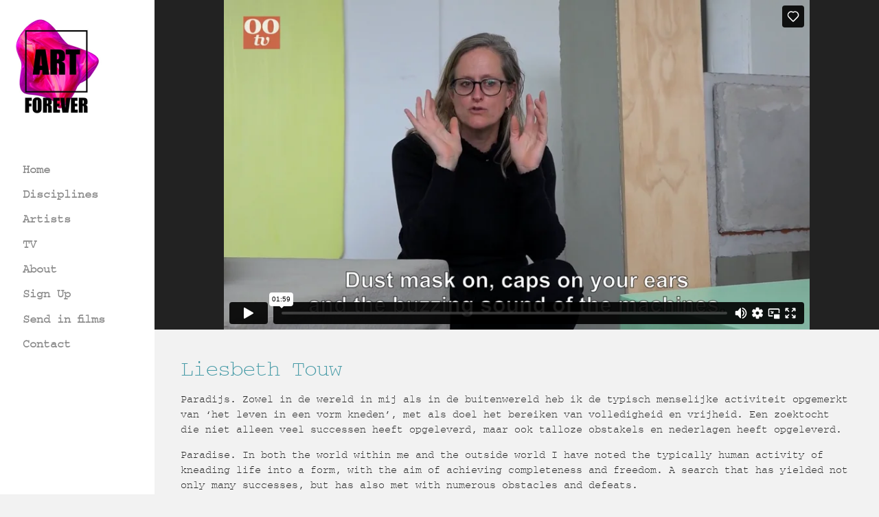

--- FILE ---
content_type: text/html; charset=UTF-8
request_url: https://www.artforever.nl/videos/liesbeth-touw/
body_size: 6428
content:
<!DOCTYPE html>
<html lang="nl-NL">
<head>
	<meta charset="utf-8">
	<meta name="keywords" content="art, forever, kunst, arttube, utrecht, kunstenaar, artist, design, painting, schilderkunst, beeld, sculpture, sound, animation, installation">
	<meta name="description" content="Het doel van ART FOREVER  is om kunstenaars en ontwerpers te documenteren en een online podium te geven voor hun werk en waar mogelijk relevante maatschappelijke en sociale thema’s via kunst te belichten.">
	<meta name="robots" content="index,follow">
	<meta name="viewport" content="width=device-width, initial-scale=1">
	<link rel="profile" href="http://gmpg.org/xfn/11">
	<link rel="shortcut icon" href="https://www.artforever.nl/wp-content/themes/artforever/favicon.ico" type="image/x-icon">
	<link rel="icon" href="https://www.artforever.nl/wp-content/themes/artforever/favicon.ico" type="image/x-icon">
	<meta name='robots' content='index, follow, max-image-preview:large, max-snippet:-1, max-video-preview:-1' />

	<!-- This site is optimized with the Yoast SEO plugin v22.3 - https://yoast.com/wordpress/plugins/seo/ -->
	<title>Liesbeth Touw - Art Forever</title>
	<meta name="description" content="Zowel in Liesbeth&#039;s wereld als in de buitenwereld heeft zij de typisch menselijke activiteit opgemerkt van &#039;het leven in een vorm kneden&#039;, met als doel het bereiken van volledigheid en vrijheid." />
	<link rel="canonical" href="https://www.artforever.nl/videos/liesbeth-touw/" />
	<meta property="og:locale" content="nl_NL" />
	<meta property="og:type" content="article" />
	<meta property="og:title" content="Liesbeth Touw - Art Forever" />
	<meta property="og:description" content="Zowel in Liesbeth&#039;s wereld als in de buitenwereld heeft zij de typisch menselijke activiteit opgemerkt van &#039;het leven in een vorm kneden&#039;, met als doel het bereiken van volledigheid en vrijheid." />
	<meta property="og:url" content="https://www.artforever.nl/videos/liesbeth-touw/" />
	<meta property="og:site_name" content="Art Forever" />
	<meta property="article:publisher" content="https://www.facebook.com/profile.php?id=100057157221937" />
	<meta property="article:modified_time" content="2024-03-23T14:05:26+00:00" />
	<meta property="og:image" content="http://www.artforever.nl/wp-content/uploads/2022/10/Liesbeth-Touw-still.jpg" />
	<meta property="og:image:width" content="1920" />
	<meta property="og:image:height" content="1080" />
	<meta property="og:image:type" content="image/jpeg" />
	<meta name="twitter:card" content="summary_large_image" />
	<meta name="twitter:label1" content="Geschatte leestijd" />
	<meta name="twitter:data1" content="1 minuut" />
	<script type="application/ld+json" class="yoast-schema-graph">{"@context":"https://schema.org","@graph":[{"@type":"WebPage","@id":"https://www.artforever.nl/videos/liesbeth-touw/","url":"https://www.artforever.nl/videos/liesbeth-touw/","name":"Liesbeth Touw - Art Forever","isPartOf":{"@id":"https://www.artforever.nl/#website"},"primaryImageOfPage":{"@id":"https://www.artforever.nl/videos/liesbeth-touw/#primaryimage"},"image":{"@id":"https://www.artforever.nl/videos/liesbeth-touw/#primaryimage"},"thumbnailUrl":"https://www.artforever.nl/wp-content/uploads/2022/10/Liesbeth-Touw-still.jpg","datePublished":"2021-07-14T08:47:35+00:00","dateModified":"2024-03-23T14:05:26+00:00","description":"Zowel in Liesbeth's wereld als in de buitenwereld heeft zij de typisch menselijke activiteit opgemerkt van 'het leven in een vorm kneden', met als doel het bereiken van volledigheid en vrijheid.","breadcrumb":{"@id":"https://www.artforever.nl/videos/liesbeth-touw/#breadcrumb"},"inLanguage":"nl-NL","potentialAction":[{"@type":"ReadAction","target":["https://www.artforever.nl/videos/liesbeth-touw/"]}]},{"@type":"ImageObject","inLanguage":"nl-NL","@id":"https://www.artforever.nl/videos/liesbeth-touw/#primaryimage","url":"https://www.artforever.nl/wp-content/uploads/2022/10/Liesbeth-Touw-still.jpg","contentUrl":"https://www.artforever.nl/wp-content/uploads/2022/10/Liesbeth-Touw-still.jpg","width":1920,"height":1080},{"@type":"BreadcrumbList","@id":"https://www.artforever.nl/videos/liesbeth-touw/#breadcrumb","itemListElement":[{"@type":"ListItem","position":1,"name":"Home","item":"https://www.artforever.nl/"},{"@type":"ListItem","position":2,"name":"Liesbeth Touw"}]},{"@type":"WebSite","@id":"https://www.artforever.nl/#website","url":"https://www.artforever.nl/","name":"Art Forever","description":"videos about art, artists and life","publisher":{"@id":"https://www.artforever.nl/#organization"},"alternateName":"artforever","potentialAction":[{"@type":"SearchAction","target":{"@type":"EntryPoint","urlTemplate":"https://www.artforever.nl/?s={search_term_string}"},"query-input":"required name=search_term_string"}],"inLanguage":"nl-NL"},{"@type":"Organization","@id":"https://www.artforever.nl/#organization","name":"Art Forever","alternateName":"artforever","url":"https://www.artforever.nl/","logo":{"@type":"ImageObject","inLanguage":"nl-NL","@id":"https://www.artforever.nl/#/schema/logo/image/","url":"https://www.artforever.nl/wp-content/uploads/2024/03/Art-Forever-zwart-logo.jpg","contentUrl":"https://www.artforever.nl/wp-content/uploads/2024/03/Art-Forever-zwart-logo.jpg","width":800,"height":800,"caption":"Art Forever"},"image":{"@id":"https://www.artforever.nl/#/schema/logo/image/"},"sameAs":["https://www.facebook.com/profile.php?id=100057157221937"]}]}</script>
	<!-- / Yoast SEO plugin. -->


<link rel='dns-prefetch' href='//www.google.com' />
<link rel="alternate" type="application/rss+xml" title="Art Forever &raquo; feed" href="https://www.artforever.nl/feed/" />
<link rel="alternate" type="application/rss+xml" title="Art Forever &raquo; reactiesfeed" href="https://www.artforever.nl/comments/feed/" />
<link rel='stylesheet' id='wp-block-library-css' href='https://www.artforever.nl/wp-includes/css/dist/block-library/style.min.css?ver=6.4.7' type='text/css' media='all' />
<style id='classic-theme-styles-inline-css' type='text/css'>
/*! This file is auto-generated */
.wp-block-button__link{color:#fff;background-color:#32373c;border-radius:9999px;box-shadow:none;text-decoration:none;padding:calc(.667em + 2px) calc(1.333em + 2px);font-size:1.125em}.wp-block-file__button{background:#32373c;color:#fff;text-decoration:none}
</style>
<style id='global-styles-inline-css' type='text/css'>
body{--wp--preset--color--black: #000000;--wp--preset--color--cyan-bluish-gray: #abb8c3;--wp--preset--color--white: #ffffff;--wp--preset--color--pale-pink: #f78da7;--wp--preset--color--vivid-red: #cf2e2e;--wp--preset--color--luminous-vivid-orange: #ff6900;--wp--preset--color--luminous-vivid-amber: #fcb900;--wp--preset--color--light-green-cyan: #7bdcb5;--wp--preset--color--vivid-green-cyan: #00d084;--wp--preset--color--pale-cyan-blue: #8ed1fc;--wp--preset--color--vivid-cyan-blue: #0693e3;--wp--preset--color--vivid-purple: #9b51e0;--wp--preset--gradient--vivid-cyan-blue-to-vivid-purple: linear-gradient(135deg,rgba(6,147,227,1) 0%,rgb(155,81,224) 100%);--wp--preset--gradient--light-green-cyan-to-vivid-green-cyan: linear-gradient(135deg,rgb(122,220,180) 0%,rgb(0,208,130) 100%);--wp--preset--gradient--luminous-vivid-amber-to-luminous-vivid-orange: linear-gradient(135deg,rgba(252,185,0,1) 0%,rgba(255,105,0,1) 100%);--wp--preset--gradient--luminous-vivid-orange-to-vivid-red: linear-gradient(135deg,rgba(255,105,0,1) 0%,rgb(207,46,46) 100%);--wp--preset--gradient--very-light-gray-to-cyan-bluish-gray: linear-gradient(135deg,rgb(238,238,238) 0%,rgb(169,184,195) 100%);--wp--preset--gradient--cool-to-warm-spectrum: linear-gradient(135deg,rgb(74,234,220) 0%,rgb(151,120,209) 20%,rgb(207,42,186) 40%,rgb(238,44,130) 60%,rgb(251,105,98) 80%,rgb(254,248,76) 100%);--wp--preset--gradient--blush-light-purple: linear-gradient(135deg,rgb(255,206,236) 0%,rgb(152,150,240) 100%);--wp--preset--gradient--blush-bordeaux: linear-gradient(135deg,rgb(254,205,165) 0%,rgb(254,45,45) 50%,rgb(107,0,62) 100%);--wp--preset--gradient--luminous-dusk: linear-gradient(135deg,rgb(255,203,112) 0%,rgb(199,81,192) 50%,rgb(65,88,208) 100%);--wp--preset--gradient--pale-ocean: linear-gradient(135deg,rgb(255,245,203) 0%,rgb(182,227,212) 50%,rgb(51,167,181) 100%);--wp--preset--gradient--electric-grass: linear-gradient(135deg,rgb(202,248,128) 0%,rgb(113,206,126) 100%);--wp--preset--gradient--midnight: linear-gradient(135deg,rgb(2,3,129) 0%,rgb(40,116,252) 100%);--wp--preset--font-size--small: 13px;--wp--preset--font-size--medium: 20px;--wp--preset--font-size--large: 36px;--wp--preset--font-size--x-large: 42px;--wp--preset--spacing--20: 0.44rem;--wp--preset--spacing--30: 0.67rem;--wp--preset--spacing--40: 1rem;--wp--preset--spacing--50: 1.5rem;--wp--preset--spacing--60: 2.25rem;--wp--preset--spacing--70: 3.38rem;--wp--preset--spacing--80: 5.06rem;--wp--preset--shadow--natural: 6px 6px 9px rgba(0, 0, 0, 0.2);--wp--preset--shadow--deep: 12px 12px 50px rgba(0, 0, 0, 0.4);--wp--preset--shadow--sharp: 6px 6px 0px rgba(0, 0, 0, 0.2);--wp--preset--shadow--outlined: 6px 6px 0px -3px rgba(255, 255, 255, 1), 6px 6px rgba(0, 0, 0, 1);--wp--preset--shadow--crisp: 6px 6px 0px rgba(0, 0, 0, 1);}:where(.is-layout-flex){gap: 0.5em;}:where(.is-layout-grid){gap: 0.5em;}body .is-layout-flow > .alignleft{float: left;margin-inline-start: 0;margin-inline-end: 2em;}body .is-layout-flow > .alignright{float: right;margin-inline-start: 2em;margin-inline-end: 0;}body .is-layout-flow > .aligncenter{margin-left: auto !important;margin-right: auto !important;}body .is-layout-constrained > .alignleft{float: left;margin-inline-start: 0;margin-inline-end: 2em;}body .is-layout-constrained > .alignright{float: right;margin-inline-start: 2em;margin-inline-end: 0;}body .is-layout-constrained > .aligncenter{margin-left: auto !important;margin-right: auto !important;}body .is-layout-constrained > :where(:not(.alignleft):not(.alignright):not(.alignfull)){max-width: var(--wp--style--global--content-size);margin-left: auto !important;margin-right: auto !important;}body .is-layout-constrained > .alignwide{max-width: var(--wp--style--global--wide-size);}body .is-layout-flex{display: flex;}body .is-layout-flex{flex-wrap: wrap;align-items: center;}body .is-layout-flex > *{margin: 0;}body .is-layout-grid{display: grid;}body .is-layout-grid > *{margin: 0;}:where(.wp-block-columns.is-layout-flex){gap: 2em;}:where(.wp-block-columns.is-layout-grid){gap: 2em;}:where(.wp-block-post-template.is-layout-flex){gap: 1.25em;}:where(.wp-block-post-template.is-layout-grid){gap: 1.25em;}.has-black-color{color: var(--wp--preset--color--black) !important;}.has-cyan-bluish-gray-color{color: var(--wp--preset--color--cyan-bluish-gray) !important;}.has-white-color{color: var(--wp--preset--color--white) !important;}.has-pale-pink-color{color: var(--wp--preset--color--pale-pink) !important;}.has-vivid-red-color{color: var(--wp--preset--color--vivid-red) !important;}.has-luminous-vivid-orange-color{color: var(--wp--preset--color--luminous-vivid-orange) !important;}.has-luminous-vivid-amber-color{color: var(--wp--preset--color--luminous-vivid-amber) !important;}.has-light-green-cyan-color{color: var(--wp--preset--color--light-green-cyan) !important;}.has-vivid-green-cyan-color{color: var(--wp--preset--color--vivid-green-cyan) !important;}.has-pale-cyan-blue-color{color: var(--wp--preset--color--pale-cyan-blue) !important;}.has-vivid-cyan-blue-color{color: var(--wp--preset--color--vivid-cyan-blue) !important;}.has-vivid-purple-color{color: var(--wp--preset--color--vivid-purple) !important;}.has-black-background-color{background-color: var(--wp--preset--color--black) !important;}.has-cyan-bluish-gray-background-color{background-color: var(--wp--preset--color--cyan-bluish-gray) !important;}.has-white-background-color{background-color: var(--wp--preset--color--white) !important;}.has-pale-pink-background-color{background-color: var(--wp--preset--color--pale-pink) !important;}.has-vivid-red-background-color{background-color: var(--wp--preset--color--vivid-red) !important;}.has-luminous-vivid-orange-background-color{background-color: var(--wp--preset--color--luminous-vivid-orange) !important;}.has-luminous-vivid-amber-background-color{background-color: var(--wp--preset--color--luminous-vivid-amber) !important;}.has-light-green-cyan-background-color{background-color: var(--wp--preset--color--light-green-cyan) !important;}.has-vivid-green-cyan-background-color{background-color: var(--wp--preset--color--vivid-green-cyan) !important;}.has-pale-cyan-blue-background-color{background-color: var(--wp--preset--color--pale-cyan-blue) !important;}.has-vivid-cyan-blue-background-color{background-color: var(--wp--preset--color--vivid-cyan-blue) !important;}.has-vivid-purple-background-color{background-color: var(--wp--preset--color--vivid-purple) !important;}.has-black-border-color{border-color: var(--wp--preset--color--black) !important;}.has-cyan-bluish-gray-border-color{border-color: var(--wp--preset--color--cyan-bluish-gray) !important;}.has-white-border-color{border-color: var(--wp--preset--color--white) !important;}.has-pale-pink-border-color{border-color: var(--wp--preset--color--pale-pink) !important;}.has-vivid-red-border-color{border-color: var(--wp--preset--color--vivid-red) !important;}.has-luminous-vivid-orange-border-color{border-color: var(--wp--preset--color--luminous-vivid-orange) !important;}.has-luminous-vivid-amber-border-color{border-color: var(--wp--preset--color--luminous-vivid-amber) !important;}.has-light-green-cyan-border-color{border-color: var(--wp--preset--color--light-green-cyan) !important;}.has-vivid-green-cyan-border-color{border-color: var(--wp--preset--color--vivid-green-cyan) !important;}.has-pale-cyan-blue-border-color{border-color: var(--wp--preset--color--pale-cyan-blue) !important;}.has-vivid-cyan-blue-border-color{border-color: var(--wp--preset--color--vivid-cyan-blue) !important;}.has-vivid-purple-border-color{border-color: var(--wp--preset--color--vivid-purple) !important;}.has-vivid-cyan-blue-to-vivid-purple-gradient-background{background: var(--wp--preset--gradient--vivid-cyan-blue-to-vivid-purple) !important;}.has-light-green-cyan-to-vivid-green-cyan-gradient-background{background: var(--wp--preset--gradient--light-green-cyan-to-vivid-green-cyan) !important;}.has-luminous-vivid-amber-to-luminous-vivid-orange-gradient-background{background: var(--wp--preset--gradient--luminous-vivid-amber-to-luminous-vivid-orange) !important;}.has-luminous-vivid-orange-to-vivid-red-gradient-background{background: var(--wp--preset--gradient--luminous-vivid-orange-to-vivid-red) !important;}.has-very-light-gray-to-cyan-bluish-gray-gradient-background{background: var(--wp--preset--gradient--very-light-gray-to-cyan-bluish-gray) !important;}.has-cool-to-warm-spectrum-gradient-background{background: var(--wp--preset--gradient--cool-to-warm-spectrum) !important;}.has-blush-light-purple-gradient-background{background: var(--wp--preset--gradient--blush-light-purple) !important;}.has-blush-bordeaux-gradient-background{background: var(--wp--preset--gradient--blush-bordeaux) !important;}.has-luminous-dusk-gradient-background{background: var(--wp--preset--gradient--luminous-dusk) !important;}.has-pale-ocean-gradient-background{background: var(--wp--preset--gradient--pale-ocean) !important;}.has-electric-grass-gradient-background{background: var(--wp--preset--gradient--electric-grass) !important;}.has-midnight-gradient-background{background: var(--wp--preset--gradient--midnight) !important;}.has-small-font-size{font-size: var(--wp--preset--font-size--small) !important;}.has-medium-font-size{font-size: var(--wp--preset--font-size--medium) !important;}.has-large-font-size{font-size: var(--wp--preset--font-size--large) !important;}.has-x-large-font-size{font-size: var(--wp--preset--font-size--x-large) !important;}
.wp-block-navigation a:where(:not(.wp-element-button)){color: inherit;}
:where(.wp-block-post-template.is-layout-flex){gap: 1.25em;}:where(.wp-block-post-template.is-layout-grid){gap: 1.25em;}
:where(.wp-block-columns.is-layout-flex){gap: 2em;}:where(.wp-block-columns.is-layout-grid){gap: 2em;}
.wp-block-pullquote{font-size: 1.5em;line-height: 1.6;}
</style>
<link rel='stylesheet' id='contact-form-7-css' href='https://www.artforever.nl/wp-content/plugins/contact-form-7/includes/css/styles.css?ver=5.1.9' type='text/css' media='all' />
<link rel='stylesheet' id='dashicons-css' href='https://www.artforever.nl/wp-includes/css/dashicons.min.css?ver=6.4.7' type='text/css' media='all' />
<link rel='stylesheet' id='post-views-counter-frontend-css' href='https://www.artforever.nl/wp-content/plugins/post-views-counter/css/frontend.min.css?ver=1.4.3' type='text/css' media='all' />
<link rel='stylesheet' id='ionicons-css' href='https://www.artforever.nl/wp-content/themes/artforever/assets/css/ionicons.min.css?ver=1.0' type='text/css' media='all' />
<link rel='stylesheet' id='fundament-css' href='https://www.artforever.nl/wp-content/themes/artforever/assets/css/app.min.css?ver=1.0' type='text/css' media='all' />
<link rel="https://api.w.org/" href="https://www.artforever.nl/wp-json/" /><link rel="alternate" type="application/json+oembed" href="https://www.artforever.nl/wp-json/oembed/1.0/embed?url=https%3A%2F%2Fwww.artforever.nl%2Fvideos%2Fliesbeth-touw%2F" />
<link rel="alternate" type="text/xml+oembed" href="https://www.artforever.nl/wp-json/oembed/1.0/embed?url=https%3A%2F%2Fwww.artforever.nl%2Fvideos%2Fliesbeth-touw%2F&#038;format=xml" />
		<style type="text/css" id="wp-custom-css">
			.grecaptcha-badge {
	display: none;
	width: 2px;
}		</style>
		</head>

<body class="video-template-default single single-video postid-1100">

<div id="page">

    <aside id="sidebar" class="app-sidebar" role="complementary">

	<header id="header" role="banner">
		<a href="https://www.artforever.nl">
			<img src="https://www.artforever.nl/wp-content/themes/artforever/assets/img/logo.jpg" alt="Art Forever logo">
		</a>
	</header><!-- #header !-->

	<nav class="app-navigation" role="navigation">
		<ul id="menu-hoofdmenu" class="menu"><li id="menu-item-32" class="menu-item menu-item-type-post_type menu-item-object-page menu-item-home menu-item-32"><a href="https://www.artforever.nl/">Home</a></li>
<li id="menu-item-36" class="menu-item menu-item-type-post_type menu-item-object-page menu-item-36"><a href="https://www.artforever.nl/different-disciplines-in-art/">Disciplines</a></li>
<li id="menu-item-34" class="menu-item menu-item-type-post_type menu-item-object-page menu-item-34"><a href="https://www.artforever.nl/artists/">Artists</a></li>
<li id="menu-item-37" class="menu-item menu-item-type-post_type menu-item-object-page menu-item-37"><a href="https://www.artforever.nl/tv/">TV</a></li>
<li id="menu-item-250" class="menu-item menu-item-type-post_type menu-item-object-page menu-item-250"><a href="https://www.artforever.nl/about-nl/">About</a></li>
<li id="menu-item-1228" class="menu-item menu-item-type-post_type menu-item-object-page menu-item-1228"><a href="https://www.artforever.nl/sign-up/">Sign Up</a></li>
<li id="menu-item-1229" class="menu-item menu-item-type-post_type menu-item-object-page menu-item-1229"><a href="https://www.artforever.nl/send-in-films/">Send in films</a></li>
<li id="menu-item-265" class="menu-item menu-item-type-post_type menu-item-object-page menu-item-265"><a href="https://www.artforever.nl/contact-nl/">Contact</a></li>
</ul>		<button class="toggle"><i class="icon ion-android-menu"></i></button>
	</nav><!-- .app-navigation -->

</aside><!-- #sidebar !-->

	<div id="content" class="app-content"><div id="banner" class="banner--video" >
            <div class="banner__video">
            <iframe width="853" height="480" src="https://player.vimeo.com/video/757482096" frameborder="0" allowfullscreen></iframe>
        </div>
    </div><!-- #banner !-->
    <main id="main" class="app-main" role="main">
        <div class="container">

            <section class="app-page">
                
<article class="post-1100 video type-video status-publish has-post-thumbnail hentry category-installation-art category-sculpture category-spatial-design">
	<header class="entry-header">
		<h1 class="entry-title">Liesbeth Touw</h1>	</header><!-- .entry-header -->

	<div class="entry-content">
		<p>Paradijs. Zowel in de wereld in mij als in de buitenwereld heb ik de typisch menselijke activiteit opgemerkt van &#8216;het leven in een vorm kneden&#8217;, met als doel het bereiken van volledigheid en vrijheid. Een zoektocht die niet alleen veel successen heeft opgeleverd, maar ook talloze obstakels en nederlagen heeft opgeleverd.</p>
<p>Paradise. In both the world within me and the outside world I have noted the typically human activity of kneading life into a form, with the aim of achieving completeness and freedom. A search that has yielded not only many successes, but has also met with numerous obstacles and defeats.</p>
<p>artist&#8217;s site: <a href="http://www.liesbethtouw.com">Liesbeth Touw</a></p>
			</div><!-- .entry-content -->

	<footer class="entry-footer">
		<span class="meta-field">
			<i class="icon ion-calendar"></i> juli 14, 2021		</span>
					<span class="meta-field">
				<i class="icon ion-eye"></i> 241 views
			</span>
							<span class="meta-field">
				<i class="icon ion-ios-person"></i> Liesbeth Touw			</span>
					</footer><!-- .entry-footer -->
</article>            </section><!-- .app-page -->

            <div style="display: none" itemscope itemtype="http://schema.org/VideoObject">
                <meta itemprop="name" content="Liesbeth Touw">
                <meta itemprop="description" content="Paradijs. Zowel in de wereld in mij als in de buitenwereld heb ik de typisch menselijke activiteit opgemerkt van 'het leven in een vorm kneden', met als doel het bereiken van volledigheid en vrijheid. Een zoektocht die niet alleen veel successen heeft opgeleverd, maar ook talloze obstakels en nederlagen heeft opgeleverd.

Paradise. In both the world within me and the outside world I have noted the typically human activity of kneading life into a form, with the aim of achieving completeness and freedom. A search that has yielded not only many successes, but has also met with numerous obstacles and defeats.

artist's site: Liesbeth Touw">
                <meta itemprop="width" content="853">
                <meta itemprop="height" content="400">
                <meta itemprop="duration" content="01:59">
                <meta itemprop="contentURL" content="https://player.vimeo.com/video/757482096">
                <meta itemprop="thumbnailUrl" content="https://www.artforever.nl/wp-content/uploads/2022/10/Liesbeth-Touw-still.jpg">
                <meta itemprop="uploadDate" content="14-07-2021">
                <meta itemprop="author" content="Liesbeth Touw">
                <div itemprop="publisher" itemscope itemtype="https://schema.org/Organization">
                    <meta itemprop="name" content="Art Forever">
                    <div itemprop="logo" itemscope itemtype="https://schema.org/ImageObject">
                        <meta itemprop="url" content="https://www.artforever.nl/wp-content/themes/artforever/assets/img/logo.jpg">
                        <meta itemprop="width" content="300">
                        <meta itemprop="height" content="300">
                    </div>
                </div>
            </div><!-- SEO Video Schema !-->

        </div><!-- .container -->

        <div class="share-bar">
    <div class="share-bar__buttons">
        <a class="facebook" target="_blank" href="https://www.facebook.com/Art-Forever-110347514024825" rel="noreferrer noopener">
            <i class="ion-social-facebook"></i>
        </a>
				<a class="instagram" target="_blank" href="https://www.instagram.com/artforever.nl/">
						<i class="ion-social-instagram"></i>
				</a>
				<a class="linkedin" target="_blank" href="https://www.linkedin.com/in/peter-paul-van-der-houven-b138b334">
						<i class="ion-social-linkedin"></i>
				</a>
				<a class="film" target="_blank" href="https://art-forever.email-provider.eu/memberforms/subscribe/standalone/form/?a=wcvieudomb&l=hk1nplofoc">
						<i class="ion-ios-film"></i>
				</a>
				<!-- <a class="twitter" target="_blank" href="https://twitter.com/home?status=www.google.nl%20-%20Description">
            <i class="ion-social-twitter"></i>
        </a> -->
        <!-- <a class="gplus" target="_blank" href="https://plus.google.com/share?url=www.google.nl">
            <i class="ion-social-googleplus"></i>
        </a> -->
    </div>
</div>

    </main><!-- #main -->

	</div><!-- #content -->

	<footer id="footer" class="app-footer" role="contentinfo">
        <div class="container">
            <ul class="footer__list">
                <li>
                    &copy; Art Forever
                </li>
            </ul>
        </div>
	</footer><!-- #footer -->

</div><!-- #page -->

<script type="text/javascript" src="https://www.artforever.nl/wp-includes/js/jquery/jquery.js?ver=1.24.4" id="jquery-js"></script>
<script type="text/javascript" id="contact-form-7-js-extra">
/* <![CDATA[ */
var wpcf7 = {"apiSettings":{"root":"https:\/\/www.artforever.nl\/wp-json\/contact-form-7\/v1","namespace":"contact-form-7\/v1"}};
/* ]]> */
</script>
<script type="text/javascript" src="https://www.artforever.nl/wp-content/plugins/contact-form-7/includes/js/scripts.js?ver=5.1.9" id="contact-form-7-js"></script>
<script type="text/javascript" src="https://www.google.com/recaptcha/api.js?render=6LfDA8AUAAAAADoWYemEuWsp_M7xkQ_aPi1IhRWr&amp;ver=3.0" id="google-recaptcha-js"></script>
<script type="text/javascript" src="https://www.artforever.nl/wp-content/themes/artforever/assets/js/app.min.js?ver=1.0" id="fundament-js"></script>
<script type="text/javascript">
( function( sitekey, actions ) {

	document.addEventListener( 'DOMContentLoaded', function( event ) {
		var wpcf7recaptcha = {

			execute: function( action ) {
				grecaptcha.execute(
					sitekey,
					{ action: action }
				).then( function( token ) {
					var event = new CustomEvent( 'wpcf7grecaptchaexecuted', {
						detail: {
							action: action,
							token: token,
						},
					} );

					document.dispatchEvent( event );
				} );
			},

			executeOnHomepage: function() {
				wpcf7recaptcha.execute( actions[ 'homepage' ] );
			},

			executeOnContactform: function() {
				wpcf7recaptcha.execute( actions[ 'contactform' ] );
			},

		};

		grecaptcha.ready(
			wpcf7recaptcha.executeOnHomepage
		);

		document.addEventListener( 'change',
			wpcf7recaptcha.executeOnContactform, false
		);

		document.addEventListener( 'wpcf7submit',
			wpcf7recaptcha.executeOnHomepage, false
		);

	} );

	document.addEventListener( 'wpcf7grecaptchaexecuted', function( event ) {
		var fields = document.querySelectorAll(
			"form.wpcf7-form input[name='g-recaptcha-response']"
		);

		for ( var i = 0; i < fields.length; i++ ) {
			var field = fields[ i ];
			field.setAttribute( 'value', event.detail.token );
		}
	} );

} )(
	'6LfDA8AUAAAAADoWYemEuWsp_M7xkQ_aPi1IhRWr',
	{"homepage":"homepage","contactform":"contactform"}
);
</script>
</body>
</html>

--- FILE ---
content_type: text/html; charset=UTF-8
request_url: https://player.vimeo.com/video/757482096
body_size: 6552
content:
<!DOCTYPE html>
<html lang="en">
<head>
  <meta charset="utf-8">
  <meta name="viewport" content="width=device-width,initial-scale=1,user-scalable=yes">
  
  <link rel="canonical" href="https://player.vimeo.com/video/757482096">
  <meta name="googlebot" content="noindex,indexifembedded">
  
  
  <title>Videoportret for oostonline-tv in studio of Liesbeth Touw by Lyk Burggraaff  2021.mp4 on Vimeo</title>
  <style>
      body, html, .player, .fallback {
          overflow: hidden;
          width: 100%;
          height: 100%;
          margin: 0;
          padding: 0;
      }
      .fallback {
          
              background-color: transparent;
          
      }
      .player.loading { opacity: 0; }
      .fallback iframe {
          position: fixed;
          left: 0;
          top: 0;
          width: 100%;
          height: 100%;
      }
  </style>
  <link rel="modulepreload" href="https://f.vimeocdn.com/p/4.46.25/js/player.module.js" crossorigin="anonymous">
  <link rel="modulepreload" href="https://f.vimeocdn.com/p/4.46.25/js/vendor.module.js" crossorigin="anonymous">
  <link rel="preload" href="https://f.vimeocdn.com/p/4.46.25/css/player.css" as="style">
</head>

<body>


<div class="vp-placeholder">
    <style>
        .vp-placeholder,
        .vp-placeholder-thumb,
        .vp-placeholder-thumb::before,
        .vp-placeholder-thumb::after {
            position: absolute;
            top: 0;
            bottom: 0;
            left: 0;
            right: 0;
        }
        .vp-placeholder {
            visibility: hidden;
            width: 100%;
            max-height: 100%;
            height: calc(1080 / 1920 * 100vw);
            max-width: calc(1920 / 1080 * 100vh);
            margin: auto;
        }
        .vp-placeholder-carousel {
            display: none;
            background-color: #000;
            position: absolute;
            left: 0;
            right: 0;
            bottom: -60px;
            height: 60px;
        }
    </style>

    

    
        <style>
            .vp-placeholder-thumb {
                overflow: hidden;
                width: 100%;
                max-height: 100%;
                margin: auto;
            }
            .vp-placeholder-thumb::before,
            .vp-placeholder-thumb::after {
                content: "";
                display: block;
                filter: blur(7px);
                margin: 0;
                background: url(https://i.vimeocdn.com/video/1521483467-c65519f3e8c2e1487ebc9817eee5b0ef8e186ef7fce16538f2e358a52d2a07fd-d?mw=80&q=85) 50% 50% / contain no-repeat;
            }
            .vp-placeholder-thumb::before {
                 
                margin: -30px;
            }
        </style>
    

    <div class="vp-placeholder-thumb"></div>
    <div class="vp-placeholder-carousel"></div>
    <script>function placeholderInit(t,h,d,s,n,o){var i=t.querySelector(".vp-placeholder"),v=t.querySelector(".vp-placeholder-thumb");if(h){var p=function(){try{return window.self!==window.top}catch(a){return!0}}(),w=200,y=415,r=60;if(!p&&window.innerWidth>=w&&window.innerWidth<y){i.style.bottom=r+"px",i.style.maxHeight="calc(100vh - "+r+"px)",i.style.maxWidth="calc("+n+" / "+o+" * (100vh - "+r+"px))";var f=t.querySelector(".vp-placeholder-carousel");f.style.display="block"}}if(d){var e=new Image;e.onload=function(){var a=n/o,c=e.width/e.height;if(c<=.95*a||c>=1.05*a){var l=i.getBoundingClientRect(),g=l.right-l.left,b=l.bottom-l.top,m=window.innerWidth/g*100,x=window.innerHeight/b*100;v.style.height="calc("+e.height+" / "+e.width+" * "+m+"vw)",v.style.maxWidth="calc("+e.width+" / "+e.height+" * "+x+"vh)"}i.style.visibility="visible"},e.src=s}else i.style.visibility="visible"}
</script>
    <script>placeholderInit(document,  false ,  true , "https://i.vimeocdn.com/video/1521483467-c65519f3e8c2e1487ebc9817eee5b0ef8e186ef7fce16538f2e358a52d2a07fd-d?mw=80\u0026q=85",  1920 ,  1080 );</script>
</div>

<div id="player" class="player"></div>
<script>window.playerConfig = {"cdn_url":"https://f.vimeocdn.com","vimeo_api_url":"api.vimeo.com","request":{"files":{"dash":{"cdns":{"akfire_interconnect_quic":{"avc_url":"https://vod-adaptive-ak.vimeocdn.com/exp=1768417256~acl=%2F4d6c3320-bbb2-412b-a975-b6b50f0f4ff5%2Fpsid%3Df275a8e2d9fef0f0c7b94864ae2444c7f7b7f81f86b4f17e3863fd380910b6d2%2F%2A~hmac=fb93933a7465c59d89020d7c44f5ea4600d121ea088b4e3567b4820d152c5dae/4d6c3320-bbb2-412b-a975-b6b50f0f4ff5/psid=f275a8e2d9fef0f0c7b94864ae2444c7f7b7f81f86b4f17e3863fd380910b6d2/v2/playlist/av/primary/prot/cXNyPTE/playlist.json?omit=av1-hevc\u0026pathsig=8c953e4f~a3yb_nXDC3aHAu3lKkorv4a3QIlZt7S6JYqaInL9hG8\u0026qsr=1\u0026r=dXM%3D\u0026rh=2gvcWM","origin":"gcs","url":"https://vod-adaptive-ak.vimeocdn.com/exp=1768417256~acl=%2F4d6c3320-bbb2-412b-a975-b6b50f0f4ff5%2Fpsid%3Df275a8e2d9fef0f0c7b94864ae2444c7f7b7f81f86b4f17e3863fd380910b6d2%2F%2A~hmac=fb93933a7465c59d89020d7c44f5ea4600d121ea088b4e3567b4820d152c5dae/4d6c3320-bbb2-412b-a975-b6b50f0f4ff5/psid=f275a8e2d9fef0f0c7b94864ae2444c7f7b7f81f86b4f17e3863fd380910b6d2/v2/playlist/av/primary/prot/cXNyPTE/playlist.json?pathsig=8c953e4f~a3yb_nXDC3aHAu3lKkorv4a3QIlZt7S6JYqaInL9hG8\u0026qsr=1\u0026r=dXM%3D\u0026rh=2gvcWM"},"fastly_skyfire":{"avc_url":"https://skyfire.vimeocdn.com/1768417256-0x36f66fefd1b63cf914a3fa0a6a42c62328aa27d4/4d6c3320-bbb2-412b-a975-b6b50f0f4ff5/psid=f275a8e2d9fef0f0c7b94864ae2444c7f7b7f81f86b4f17e3863fd380910b6d2/v2/playlist/av/primary/prot/cXNyPTE/playlist.json?omit=av1-hevc\u0026pathsig=8c953e4f~a3yb_nXDC3aHAu3lKkorv4a3QIlZt7S6JYqaInL9hG8\u0026qsr=1\u0026r=dXM%3D\u0026rh=2gvcWM","origin":"gcs","url":"https://skyfire.vimeocdn.com/1768417256-0x36f66fefd1b63cf914a3fa0a6a42c62328aa27d4/4d6c3320-bbb2-412b-a975-b6b50f0f4ff5/psid=f275a8e2d9fef0f0c7b94864ae2444c7f7b7f81f86b4f17e3863fd380910b6d2/v2/playlist/av/primary/prot/cXNyPTE/playlist.json?pathsig=8c953e4f~a3yb_nXDC3aHAu3lKkorv4a3QIlZt7S6JYqaInL9hG8\u0026qsr=1\u0026r=dXM%3D\u0026rh=2gvcWM"}},"default_cdn":"akfire_interconnect_quic","separate_av":true,"streams":[{"profile":"f9e4a5d7-8043-4af3-b231-641ca735a130","id":"01094db1-0dc9-4511-95bc-8a2b666318b3","fps":25,"quality":"540p"},{"profile":"5ff7441f-4973-4241-8c2e-976ef4a572b0","id":"756d26dd-1310-457a-a413-8186ee6d92b5","fps":25,"quality":"1080p"},{"profile":"f3f6f5f0-2e6b-4e90-994e-842d1feeabc0","id":"203c774a-9228-47d1-bb45-0095adee7040","fps":25,"quality":"720p"},{"profile":"c3347cdf-6c91-4ab3-8d56-737128e7a65f","id":"9850ed28-c500-4305-9911-847c6433e384","fps":25,"quality":"360p"},{"profile":"d0b41bac-2bf2-4310-8113-df764d486192","id":"fc4aada0-c154-4d01-a5e7-3e3957ada543","fps":25,"quality":"240p"}],"streams_avc":[{"profile":"f3f6f5f0-2e6b-4e90-994e-842d1feeabc0","id":"203c774a-9228-47d1-bb45-0095adee7040","fps":25,"quality":"720p"},{"profile":"c3347cdf-6c91-4ab3-8d56-737128e7a65f","id":"9850ed28-c500-4305-9911-847c6433e384","fps":25,"quality":"360p"},{"profile":"d0b41bac-2bf2-4310-8113-df764d486192","id":"fc4aada0-c154-4d01-a5e7-3e3957ada543","fps":25,"quality":"240p"},{"profile":"f9e4a5d7-8043-4af3-b231-641ca735a130","id":"01094db1-0dc9-4511-95bc-8a2b666318b3","fps":25,"quality":"540p"},{"profile":"5ff7441f-4973-4241-8c2e-976ef4a572b0","id":"756d26dd-1310-457a-a413-8186ee6d92b5","fps":25,"quality":"1080p"}]},"hls":{"cdns":{"akfire_interconnect_quic":{"avc_url":"https://vod-adaptive-ak.vimeocdn.com/exp=1768417256~acl=%2F4d6c3320-bbb2-412b-a975-b6b50f0f4ff5%2Fpsid%3Df275a8e2d9fef0f0c7b94864ae2444c7f7b7f81f86b4f17e3863fd380910b6d2%2F%2A~hmac=fb93933a7465c59d89020d7c44f5ea4600d121ea088b4e3567b4820d152c5dae/4d6c3320-bbb2-412b-a975-b6b50f0f4ff5/psid=f275a8e2d9fef0f0c7b94864ae2444c7f7b7f81f86b4f17e3863fd380910b6d2/v2/playlist/av/primary/prot/cXNyPTE/playlist.m3u8?locale=en\u0026omit=av1-hevc-opus\u0026pathsig=8c953e4f~-CykI00jC6LDrlB2NcMeYxW8VYYeXUm3b01ghCyH3nk\u0026qsr=1\u0026r=dXM%3D\u0026rh=2gvcWM\u0026sf=fmp4","origin":"gcs","url":"https://vod-adaptive-ak.vimeocdn.com/exp=1768417256~acl=%2F4d6c3320-bbb2-412b-a975-b6b50f0f4ff5%2Fpsid%3Df275a8e2d9fef0f0c7b94864ae2444c7f7b7f81f86b4f17e3863fd380910b6d2%2F%2A~hmac=fb93933a7465c59d89020d7c44f5ea4600d121ea088b4e3567b4820d152c5dae/4d6c3320-bbb2-412b-a975-b6b50f0f4ff5/psid=f275a8e2d9fef0f0c7b94864ae2444c7f7b7f81f86b4f17e3863fd380910b6d2/v2/playlist/av/primary/prot/cXNyPTE/playlist.m3u8?locale=en\u0026omit=opus\u0026pathsig=8c953e4f~-CykI00jC6LDrlB2NcMeYxW8VYYeXUm3b01ghCyH3nk\u0026qsr=1\u0026r=dXM%3D\u0026rh=2gvcWM\u0026sf=fmp4"},"fastly_skyfire":{"avc_url":"https://skyfire.vimeocdn.com/1768417256-0x36f66fefd1b63cf914a3fa0a6a42c62328aa27d4/4d6c3320-bbb2-412b-a975-b6b50f0f4ff5/psid=f275a8e2d9fef0f0c7b94864ae2444c7f7b7f81f86b4f17e3863fd380910b6d2/v2/playlist/av/primary/prot/cXNyPTE/playlist.m3u8?locale=en\u0026omit=av1-hevc-opus\u0026pathsig=8c953e4f~-CykI00jC6LDrlB2NcMeYxW8VYYeXUm3b01ghCyH3nk\u0026qsr=1\u0026r=dXM%3D\u0026rh=2gvcWM\u0026sf=fmp4","origin":"gcs","url":"https://skyfire.vimeocdn.com/1768417256-0x36f66fefd1b63cf914a3fa0a6a42c62328aa27d4/4d6c3320-bbb2-412b-a975-b6b50f0f4ff5/psid=f275a8e2d9fef0f0c7b94864ae2444c7f7b7f81f86b4f17e3863fd380910b6d2/v2/playlist/av/primary/prot/cXNyPTE/playlist.m3u8?locale=en\u0026omit=opus\u0026pathsig=8c953e4f~-CykI00jC6LDrlB2NcMeYxW8VYYeXUm3b01ghCyH3nk\u0026qsr=1\u0026r=dXM%3D\u0026rh=2gvcWM\u0026sf=fmp4"}},"default_cdn":"akfire_interconnect_quic","separate_av":true}},"file_codecs":{"av1":[],"avc":["203c774a-9228-47d1-bb45-0095adee7040","9850ed28-c500-4305-9911-847c6433e384","fc4aada0-c154-4d01-a5e7-3e3957ada543","01094db1-0dc9-4511-95bc-8a2b666318b3","756d26dd-1310-457a-a413-8186ee6d92b5"],"hevc":{"dvh1":[],"hdr":[],"sdr":[]}},"lang":"en","referrer":"https://www.artforever.nl/videos/liesbeth-touw/","cookie_domain":".vimeo.com","signature":"1dfb1ef819431f25f0bd0578ee023641","timestamp":1768413656,"expires":3600,"thumb_preview":{"url":"https://videoapi-sprites.vimeocdn.com/video-sprites/image/869b23c7-fe37-47f1-857a-425135103ff6.0.jpeg?ClientID=sulu\u0026Expires=1768417256\u0026Signature=93dbc17804000c3797aa959dc99cf81a3bc3b26a","height":2640,"width":4686,"frame_height":240,"frame_width":426,"columns":11,"frames":120},"currency":"USD","session":"0d782aff293eb39fdcff38440c85d8990872a8101768413656","cookie":{"volume":1,"quality":null,"hd":0,"captions":null,"transcript":null,"captions_styles":{"color":null,"fontSize":null,"fontFamily":null,"fontOpacity":null,"bgOpacity":null,"windowColor":null,"windowOpacity":null,"bgColor":null,"edgeStyle":null},"audio_language":null,"audio_kind":null,"qoe_survey_vote":0},"build":{"backend":"31e9776","js":"4.46.25"},"urls":{"js":"https://f.vimeocdn.com/p/4.46.25/js/player.js","js_base":"https://f.vimeocdn.com/p/4.46.25/js","js_module":"https://f.vimeocdn.com/p/4.46.25/js/player.module.js","js_vendor_module":"https://f.vimeocdn.com/p/4.46.25/js/vendor.module.js","locales_js":{"de-DE":"https://f.vimeocdn.com/p/4.46.25/js/player.de-DE.js","en":"https://f.vimeocdn.com/p/4.46.25/js/player.js","es":"https://f.vimeocdn.com/p/4.46.25/js/player.es.js","fr-FR":"https://f.vimeocdn.com/p/4.46.25/js/player.fr-FR.js","ja-JP":"https://f.vimeocdn.com/p/4.46.25/js/player.ja-JP.js","ko-KR":"https://f.vimeocdn.com/p/4.46.25/js/player.ko-KR.js","pt-BR":"https://f.vimeocdn.com/p/4.46.25/js/player.pt-BR.js","zh-CN":"https://f.vimeocdn.com/p/4.46.25/js/player.zh-CN.js"},"ambisonics_js":"https://f.vimeocdn.com/p/external/ambisonics.min.js","barebone_js":"https://f.vimeocdn.com/p/4.46.25/js/barebone.js","chromeless_js":"https://f.vimeocdn.com/p/4.46.25/js/chromeless.js","three_js":"https://f.vimeocdn.com/p/external/three.rvimeo.min.js","vuid_js":"https://f.vimeocdn.com/js_opt/modules/utils/vuid.min.js","hive_sdk":"https://f.vimeocdn.com/p/external/hive-sdk.js","hive_interceptor":"https://f.vimeocdn.com/p/external/hive-interceptor.js","proxy":"https://player.vimeo.com/static/proxy.html","css":"https://f.vimeocdn.com/p/4.46.25/css/player.css","chromeless_css":"https://f.vimeocdn.com/p/4.46.25/css/chromeless.css","fresnel":"https://arclight.vimeo.com/add/player-stats","player_telemetry_url":"https://arclight.vimeo.com/player-events","telemetry_base":"https://lensflare.vimeo.com"},"flags":{"plays":1,"dnt":0,"autohide_controls":0,"preload_video":"metadata_on_hover","qoe_survey_forced":0,"ai_widget":0,"ecdn_delta_updates":0,"disable_mms":0,"check_clip_skipping_forward":0},"country":"US","client":{"ip":"3.16.207.242"},"ab_tests":{"cross_origin_texttracks":{"group":"variant","track":false,"data":null},"restrict_max_quality_unless_visible":{"group":"variant","track":true,"data":null}},"atid":"2508958943.1768413656","ai_widget_signature":"2e606f0b3d054ea2bfb61b6dcb39cdbdd89cb7c3693eb2cd4c381e50c4ea2a3a_1768417256","config_refresh_url":"https://player.vimeo.com/video/757482096/config/request?atid=2508958943.1768413656\u0026expires=3600\u0026referrer=https%3A%2F%2Fwww.artforever.nl%2Fvideos%2Fliesbeth-touw%2F\u0026session=0d782aff293eb39fdcff38440c85d8990872a8101768413656\u0026signature=1dfb1ef819431f25f0bd0578ee023641\u0026time=1768413656\u0026v=1"},"player_url":"player.vimeo.com","video":{"id":757482096,"title":"Videoportret for oostonline-tv in studio of Liesbeth Touw by Lyk Burggraaff  2021.mp4","width":1920,"height":1080,"duration":119,"url":"https://vimeo.com/757482096","share_url":"https://vimeo.com/757482096","embed_code":"\u003ciframe title=\"vimeo-player\" src=\"https://player.vimeo.com/video/757482096?h=cf3846d8fe\" width=\"640\" height=\"360\" frameborder=\"0\" referrerpolicy=\"strict-origin-when-cross-origin\" allow=\"autoplay; fullscreen; picture-in-picture; clipboard-write; encrypted-media; web-share\"   allowfullscreen\u003e\u003c/iframe\u003e","default_to_hd":0,"privacy":"anybody","embed_permission":"whitelist","thumbnail_url":"https://i.vimeocdn.com/video/1521483467-c65519f3e8c2e1487ebc9817eee5b0ef8e186ef7fce16538f2e358a52d2a07fd-d","owner":{"id":8566591,"name":"Peter-Paul van der Houven","img":"https://i.vimeocdn.com/portrait/12185516_60x60?sig=f0d735e4ae47daeb1af9531f83e812163bfc04b7341f1e9c11d490be212e79d9\u0026v=1\u0026region=us","img_2x":"https://i.vimeocdn.com/portrait/12185516_60x60?sig=f0d735e4ae47daeb1af9531f83e812163bfc04b7341f1e9c11d490be212e79d9\u0026v=1\u0026region=us","url":"https://vimeo.com/user8566591","account_type":"plus"},"spatial":0,"live_event":null,"version":{"current":null,"available":[{"id":474674157,"file_id":3465896720,"is_current":true}]},"unlisted_hash":null,"rating":{"id":6},"fps":25,"channel_layout":"stereo","ai":0,"locale":"en"},"user":{"id":0,"team_id":0,"team_origin_user_id":0,"account_type":"none","liked":0,"watch_later":0,"owner":0,"mod":0,"logged_in":0,"private_mode_enabled":0,"vimeo_api_client_token":"eyJhbGciOiJIUzI1NiIsInR5cCI6IkpXVCJ9.eyJzZXNzaW9uX2lkIjoiMGQ3ODJhZmYyOTNlYjM5ZmRjZmYzODQ0MGM4NWQ4OTkwODcyYTgxMDE3Njg0MTM2NTYiLCJleHAiOjE3Njg0MTcyNTYsImFwcF9pZCI6MTE4MzU5LCJzY29wZXMiOiJwdWJsaWMgc3RhdHMifQ.cHvxtUr8uuZCc_wVedwy5nkpAtZXtbcGCIpBOohuiBw"},"view":1,"vimeo_url":"vimeo.com","embed":{"audio_track":"","autoplay":0,"autopause":1,"dnt":0,"editor":0,"keyboard":1,"log_plays":1,"loop":0,"muted":0,"on_site":0,"texttrack":"","transparent":1,"outro":"nothing","playsinline":1,"quality":null,"player_id":"","api":null,"app_id":"","color":"30356f","color_one":"000000","color_two":"30356f","color_three":"ffffff","color_four":"000000","context":"embed.main","settings":{"auto_pip":1,"badge":0,"byline":0,"collections":0,"color":0,"force_color_one":0,"force_color_two":0,"force_color_three":0,"force_color_four":0,"embed":0,"fullscreen":1,"like":1,"logo":0,"playbar":1,"portrait":0,"pip":1,"share":0,"spatial_compass":0,"spatial_label":0,"speed":1,"title":0,"volume":1,"watch_later":0,"watch_full_video":1,"controls":1,"airplay":1,"audio_tracks":1,"chapters":1,"chromecast":1,"cc":1,"transcript":1,"quality":1,"play_button_position":0,"ask_ai":0,"skipping_forward":1,"debug_payload_collection_policy":"default"},"create_interactive":{"has_create_interactive":false,"viddata_url":""},"min_quality":null,"max_quality":null,"initial_quality":null,"prefer_mms":1}}</script>
<script>const fullscreenSupported="exitFullscreen"in document||"webkitExitFullscreen"in document||"webkitCancelFullScreen"in document||"mozCancelFullScreen"in document||"msExitFullscreen"in document||"webkitEnterFullScreen"in document.createElement("video");var isIE=checkIE(window.navigator.userAgent),incompatibleBrowser=!fullscreenSupported||isIE;window.noModuleLoading=!1,window.dynamicImportSupported=!1,window.cssLayersSupported=typeof CSSLayerBlockRule<"u",window.isInIFrame=function(){try{return window.self!==window.top}catch(e){return!0}}(),!window.isInIFrame&&/twitter/i.test(navigator.userAgent)&&window.playerConfig.video.url&&(window.location=window.playerConfig.video.url),window.playerConfig.request.lang&&document.documentElement.setAttribute("lang",window.playerConfig.request.lang),window.loadScript=function(e){var n=document.getElementsByTagName("script")[0];n&&n.parentNode?n.parentNode.insertBefore(e,n):document.head.appendChild(e)},window.loadVUID=function(){if(!window.playerConfig.request.flags.dnt&&!window.playerConfig.embed.dnt){window._vuid=[["pid",window.playerConfig.request.session]];var e=document.createElement("script");e.async=!0,e.src=window.playerConfig.request.urls.vuid_js,window.loadScript(e)}},window.loadCSS=function(e,n){var i={cssDone:!1,startTime:new Date().getTime(),link:e.createElement("link")};return i.link.rel="stylesheet",i.link.href=n,e.getElementsByTagName("head")[0].appendChild(i.link),i.link.onload=function(){i.cssDone=!0},i},window.loadLegacyJS=function(e,n){if(incompatibleBrowser){var i=e.querySelector(".vp-placeholder");i&&i.parentNode&&i.parentNode.removeChild(i);let a=`/video/${window.playerConfig.video.id}/fallback`;window.playerConfig.request.referrer&&(a+=`?referrer=${window.playerConfig.request.referrer}`),n.innerHTML=`<div class="fallback"><iframe title="unsupported message" src="${a}" frameborder="0"></iframe></div>`}else{n.className="player loading";var t=window.loadCSS(e,window.playerConfig.request.urls.css),r=e.createElement("script"),o=!1;r.src=window.playerConfig.request.urls.js,window.loadScript(r),r["onreadystatechange"in r?"onreadystatechange":"onload"]=function(){!o&&(!this.readyState||this.readyState==="loaded"||this.readyState==="complete")&&(o=!0,playerObject=new VimeoPlayer(n,window.playerConfig,t.cssDone||{link:t.link,startTime:t.startTime}))},window.loadVUID()}};function checkIE(e){e=e&&e.toLowerCase?e.toLowerCase():"";function n(r){return r=r.toLowerCase(),new RegExp(r).test(e);return browserRegEx}var i=n("msie")?parseFloat(e.replace(/^.*msie (\d+).*$/,"$1")):!1,t=n("trident")?parseFloat(e.replace(/^.*trident\/(\d+)\.(\d+).*$/,"$1.$2"))+4:!1;return i||t}
</script>
<script nomodule>
  window.noModuleLoading = true;
  var playerEl = document.getElementById('player');
  window.loadLegacyJS(document, playerEl);
</script>
<script type="module">try{import("").catch(()=>{})}catch(t){}window.dynamicImportSupported=!0;
</script>
<script type="module">if(!window.dynamicImportSupported||!window.cssLayersSupported){if(!window.noModuleLoading){window.noModuleLoading=!0;var playerEl=document.getElementById("player");window.loadLegacyJS(document,playerEl)}var moduleScriptLoader=document.getElementById("js-module-block");moduleScriptLoader&&moduleScriptLoader.parentElement.removeChild(moduleScriptLoader)}
</script>
<script type="module" id="js-module-block">if(!window.noModuleLoading&&window.dynamicImportSupported&&window.cssLayersSupported){const n=document.getElementById("player"),e=window.loadCSS(document,window.playerConfig.request.urls.css);import(window.playerConfig.request.urls.js_module).then(function(o){new o.VimeoPlayer(n,window.playerConfig,e.cssDone||{link:e.link,startTime:e.startTime}),window.loadVUID()}).catch(function(o){throw/TypeError:[A-z ]+import[A-z ]+module/gi.test(o)&&window.loadLegacyJS(document,n),o})}
</script>

<script type="application/ld+json">{"embedUrl":"https://player.vimeo.com/video/757482096?h=cf3846d8fe","thumbnailUrl":"https://i.vimeocdn.com/video/1521483467-c65519f3e8c2e1487ebc9817eee5b0ef8e186ef7fce16538f2e358a52d2a07fd-d?f=webp","name":"Videoportret for oostonline-tv in studio of Liesbeth Touw by Lyk Burggraaff  2021.mp4","description":"This is \"Videoportret for oostonline-tv in studio of Liesbeth Touw by Lyk Burggraaff  2021.mp4\" by \"Peter-Paul van der Houven\" on Vimeo, the home for high quality videos and the people who love them.","duration":"PT119S","uploadDate":"2022-10-06T04:20:07-04:00","@context":"https://schema.org/","@type":"VideoObject"}</script>

</body>
</html>


--- FILE ---
content_type: text/html; charset=utf-8
request_url: https://www.google.com/recaptcha/api2/anchor?ar=1&k=6LfDA8AUAAAAADoWYemEuWsp_M7xkQ_aPi1IhRWr&co=aHR0cHM6Ly93d3cuYXJ0Zm9yZXZlci5ubDo0NDM.&hl=en&v=9TiwnJFHeuIw_s0wSd3fiKfN&size=invisible&anchor-ms=20000&execute-ms=30000&cb=mt54gu4yo9g7
body_size: 48455
content:
<!DOCTYPE HTML><html dir="ltr" lang="en"><head><meta http-equiv="Content-Type" content="text/html; charset=UTF-8">
<meta http-equiv="X-UA-Compatible" content="IE=edge">
<title>reCAPTCHA</title>
<style type="text/css">
/* cyrillic-ext */
@font-face {
  font-family: 'Roboto';
  font-style: normal;
  font-weight: 400;
  font-stretch: 100%;
  src: url(//fonts.gstatic.com/s/roboto/v48/KFO7CnqEu92Fr1ME7kSn66aGLdTylUAMa3GUBHMdazTgWw.woff2) format('woff2');
  unicode-range: U+0460-052F, U+1C80-1C8A, U+20B4, U+2DE0-2DFF, U+A640-A69F, U+FE2E-FE2F;
}
/* cyrillic */
@font-face {
  font-family: 'Roboto';
  font-style: normal;
  font-weight: 400;
  font-stretch: 100%;
  src: url(//fonts.gstatic.com/s/roboto/v48/KFO7CnqEu92Fr1ME7kSn66aGLdTylUAMa3iUBHMdazTgWw.woff2) format('woff2');
  unicode-range: U+0301, U+0400-045F, U+0490-0491, U+04B0-04B1, U+2116;
}
/* greek-ext */
@font-face {
  font-family: 'Roboto';
  font-style: normal;
  font-weight: 400;
  font-stretch: 100%;
  src: url(//fonts.gstatic.com/s/roboto/v48/KFO7CnqEu92Fr1ME7kSn66aGLdTylUAMa3CUBHMdazTgWw.woff2) format('woff2');
  unicode-range: U+1F00-1FFF;
}
/* greek */
@font-face {
  font-family: 'Roboto';
  font-style: normal;
  font-weight: 400;
  font-stretch: 100%;
  src: url(//fonts.gstatic.com/s/roboto/v48/KFO7CnqEu92Fr1ME7kSn66aGLdTylUAMa3-UBHMdazTgWw.woff2) format('woff2');
  unicode-range: U+0370-0377, U+037A-037F, U+0384-038A, U+038C, U+038E-03A1, U+03A3-03FF;
}
/* math */
@font-face {
  font-family: 'Roboto';
  font-style: normal;
  font-weight: 400;
  font-stretch: 100%;
  src: url(//fonts.gstatic.com/s/roboto/v48/KFO7CnqEu92Fr1ME7kSn66aGLdTylUAMawCUBHMdazTgWw.woff2) format('woff2');
  unicode-range: U+0302-0303, U+0305, U+0307-0308, U+0310, U+0312, U+0315, U+031A, U+0326-0327, U+032C, U+032F-0330, U+0332-0333, U+0338, U+033A, U+0346, U+034D, U+0391-03A1, U+03A3-03A9, U+03B1-03C9, U+03D1, U+03D5-03D6, U+03F0-03F1, U+03F4-03F5, U+2016-2017, U+2034-2038, U+203C, U+2040, U+2043, U+2047, U+2050, U+2057, U+205F, U+2070-2071, U+2074-208E, U+2090-209C, U+20D0-20DC, U+20E1, U+20E5-20EF, U+2100-2112, U+2114-2115, U+2117-2121, U+2123-214F, U+2190, U+2192, U+2194-21AE, U+21B0-21E5, U+21F1-21F2, U+21F4-2211, U+2213-2214, U+2216-22FF, U+2308-230B, U+2310, U+2319, U+231C-2321, U+2336-237A, U+237C, U+2395, U+239B-23B7, U+23D0, U+23DC-23E1, U+2474-2475, U+25AF, U+25B3, U+25B7, U+25BD, U+25C1, U+25CA, U+25CC, U+25FB, U+266D-266F, U+27C0-27FF, U+2900-2AFF, U+2B0E-2B11, U+2B30-2B4C, U+2BFE, U+3030, U+FF5B, U+FF5D, U+1D400-1D7FF, U+1EE00-1EEFF;
}
/* symbols */
@font-face {
  font-family: 'Roboto';
  font-style: normal;
  font-weight: 400;
  font-stretch: 100%;
  src: url(//fonts.gstatic.com/s/roboto/v48/KFO7CnqEu92Fr1ME7kSn66aGLdTylUAMaxKUBHMdazTgWw.woff2) format('woff2');
  unicode-range: U+0001-000C, U+000E-001F, U+007F-009F, U+20DD-20E0, U+20E2-20E4, U+2150-218F, U+2190, U+2192, U+2194-2199, U+21AF, U+21E6-21F0, U+21F3, U+2218-2219, U+2299, U+22C4-22C6, U+2300-243F, U+2440-244A, U+2460-24FF, U+25A0-27BF, U+2800-28FF, U+2921-2922, U+2981, U+29BF, U+29EB, U+2B00-2BFF, U+4DC0-4DFF, U+FFF9-FFFB, U+10140-1018E, U+10190-1019C, U+101A0, U+101D0-101FD, U+102E0-102FB, U+10E60-10E7E, U+1D2C0-1D2D3, U+1D2E0-1D37F, U+1F000-1F0FF, U+1F100-1F1AD, U+1F1E6-1F1FF, U+1F30D-1F30F, U+1F315, U+1F31C, U+1F31E, U+1F320-1F32C, U+1F336, U+1F378, U+1F37D, U+1F382, U+1F393-1F39F, U+1F3A7-1F3A8, U+1F3AC-1F3AF, U+1F3C2, U+1F3C4-1F3C6, U+1F3CA-1F3CE, U+1F3D4-1F3E0, U+1F3ED, U+1F3F1-1F3F3, U+1F3F5-1F3F7, U+1F408, U+1F415, U+1F41F, U+1F426, U+1F43F, U+1F441-1F442, U+1F444, U+1F446-1F449, U+1F44C-1F44E, U+1F453, U+1F46A, U+1F47D, U+1F4A3, U+1F4B0, U+1F4B3, U+1F4B9, U+1F4BB, U+1F4BF, U+1F4C8-1F4CB, U+1F4D6, U+1F4DA, U+1F4DF, U+1F4E3-1F4E6, U+1F4EA-1F4ED, U+1F4F7, U+1F4F9-1F4FB, U+1F4FD-1F4FE, U+1F503, U+1F507-1F50B, U+1F50D, U+1F512-1F513, U+1F53E-1F54A, U+1F54F-1F5FA, U+1F610, U+1F650-1F67F, U+1F687, U+1F68D, U+1F691, U+1F694, U+1F698, U+1F6AD, U+1F6B2, U+1F6B9-1F6BA, U+1F6BC, U+1F6C6-1F6CF, U+1F6D3-1F6D7, U+1F6E0-1F6EA, U+1F6F0-1F6F3, U+1F6F7-1F6FC, U+1F700-1F7FF, U+1F800-1F80B, U+1F810-1F847, U+1F850-1F859, U+1F860-1F887, U+1F890-1F8AD, U+1F8B0-1F8BB, U+1F8C0-1F8C1, U+1F900-1F90B, U+1F93B, U+1F946, U+1F984, U+1F996, U+1F9E9, U+1FA00-1FA6F, U+1FA70-1FA7C, U+1FA80-1FA89, U+1FA8F-1FAC6, U+1FACE-1FADC, U+1FADF-1FAE9, U+1FAF0-1FAF8, U+1FB00-1FBFF;
}
/* vietnamese */
@font-face {
  font-family: 'Roboto';
  font-style: normal;
  font-weight: 400;
  font-stretch: 100%;
  src: url(//fonts.gstatic.com/s/roboto/v48/KFO7CnqEu92Fr1ME7kSn66aGLdTylUAMa3OUBHMdazTgWw.woff2) format('woff2');
  unicode-range: U+0102-0103, U+0110-0111, U+0128-0129, U+0168-0169, U+01A0-01A1, U+01AF-01B0, U+0300-0301, U+0303-0304, U+0308-0309, U+0323, U+0329, U+1EA0-1EF9, U+20AB;
}
/* latin-ext */
@font-face {
  font-family: 'Roboto';
  font-style: normal;
  font-weight: 400;
  font-stretch: 100%;
  src: url(//fonts.gstatic.com/s/roboto/v48/KFO7CnqEu92Fr1ME7kSn66aGLdTylUAMa3KUBHMdazTgWw.woff2) format('woff2');
  unicode-range: U+0100-02BA, U+02BD-02C5, U+02C7-02CC, U+02CE-02D7, U+02DD-02FF, U+0304, U+0308, U+0329, U+1D00-1DBF, U+1E00-1E9F, U+1EF2-1EFF, U+2020, U+20A0-20AB, U+20AD-20C0, U+2113, U+2C60-2C7F, U+A720-A7FF;
}
/* latin */
@font-face {
  font-family: 'Roboto';
  font-style: normal;
  font-weight: 400;
  font-stretch: 100%;
  src: url(//fonts.gstatic.com/s/roboto/v48/KFO7CnqEu92Fr1ME7kSn66aGLdTylUAMa3yUBHMdazQ.woff2) format('woff2');
  unicode-range: U+0000-00FF, U+0131, U+0152-0153, U+02BB-02BC, U+02C6, U+02DA, U+02DC, U+0304, U+0308, U+0329, U+2000-206F, U+20AC, U+2122, U+2191, U+2193, U+2212, U+2215, U+FEFF, U+FFFD;
}
/* cyrillic-ext */
@font-face {
  font-family: 'Roboto';
  font-style: normal;
  font-weight: 500;
  font-stretch: 100%;
  src: url(//fonts.gstatic.com/s/roboto/v48/KFO7CnqEu92Fr1ME7kSn66aGLdTylUAMa3GUBHMdazTgWw.woff2) format('woff2');
  unicode-range: U+0460-052F, U+1C80-1C8A, U+20B4, U+2DE0-2DFF, U+A640-A69F, U+FE2E-FE2F;
}
/* cyrillic */
@font-face {
  font-family: 'Roboto';
  font-style: normal;
  font-weight: 500;
  font-stretch: 100%;
  src: url(//fonts.gstatic.com/s/roboto/v48/KFO7CnqEu92Fr1ME7kSn66aGLdTylUAMa3iUBHMdazTgWw.woff2) format('woff2');
  unicode-range: U+0301, U+0400-045F, U+0490-0491, U+04B0-04B1, U+2116;
}
/* greek-ext */
@font-face {
  font-family: 'Roboto';
  font-style: normal;
  font-weight: 500;
  font-stretch: 100%;
  src: url(//fonts.gstatic.com/s/roboto/v48/KFO7CnqEu92Fr1ME7kSn66aGLdTylUAMa3CUBHMdazTgWw.woff2) format('woff2');
  unicode-range: U+1F00-1FFF;
}
/* greek */
@font-face {
  font-family: 'Roboto';
  font-style: normal;
  font-weight: 500;
  font-stretch: 100%;
  src: url(//fonts.gstatic.com/s/roboto/v48/KFO7CnqEu92Fr1ME7kSn66aGLdTylUAMa3-UBHMdazTgWw.woff2) format('woff2');
  unicode-range: U+0370-0377, U+037A-037F, U+0384-038A, U+038C, U+038E-03A1, U+03A3-03FF;
}
/* math */
@font-face {
  font-family: 'Roboto';
  font-style: normal;
  font-weight: 500;
  font-stretch: 100%;
  src: url(//fonts.gstatic.com/s/roboto/v48/KFO7CnqEu92Fr1ME7kSn66aGLdTylUAMawCUBHMdazTgWw.woff2) format('woff2');
  unicode-range: U+0302-0303, U+0305, U+0307-0308, U+0310, U+0312, U+0315, U+031A, U+0326-0327, U+032C, U+032F-0330, U+0332-0333, U+0338, U+033A, U+0346, U+034D, U+0391-03A1, U+03A3-03A9, U+03B1-03C9, U+03D1, U+03D5-03D6, U+03F0-03F1, U+03F4-03F5, U+2016-2017, U+2034-2038, U+203C, U+2040, U+2043, U+2047, U+2050, U+2057, U+205F, U+2070-2071, U+2074-208E, U+2090-209C, U+20D0-20DC, U+20E1, U+20E5-20EF, U+2100-2112, U+2114-2115, U+2117-2121, U+2123-214F, U+2190, U+2192, U+2194-21AE, U+21B0-21E5, U+21F1-21F2, U+21F4-2211, U+2213-2214, U+2216-22FF, U+2308-230B, U+2310, U+2319, U+231C-2321, U+2336-237A, U+237C, U+2395, U+239B-23B7, U+23D0, U+23DC-23E1, U+2474-2475, U+25AF, U+25B3, U+25B7, U+25BD, U+25C1, U+25CA, U+25CC, U+25FB, U+266D-266F, U+27C0-27FF, U+2900-2AFF, U+2B0E-2B11, U+2B30-2B4C, U+2BFE, U+3030, U+FF5B, U+FF5D, U+1D400-1D7FF, U+1EE00-1EEFF;
}
/* symbols */
@font-face {
  font-family: 'Roboto';
  font-style: normal;
  font-weight: 500;
  font-stretch: 100%;
  src: url(//fonts.gstatic.com/s/roboto/v48/KFO7CnqEu92Fr1ME7kSn66aGLdTylUAMaxKUBHMdazTgWw.woff2) format('woff2');
  unicode-range: U+0001-000C, U+000E-001F, U+007F-009F, U+20DD-20E0, U+20E2-20E4, U+2150-218F, U+2190, U+2192, U+2194-2199, U+21AF, U+21E6-21F0, U+21F3, U+2218-2219, U+2299, U+22C4-22C6, U+2300-243F, U+2440-244A, U+2460-24FF, U+25A0-27BF, U+2800-28FF, U+2921-2922, U+2981, U+29BF, U+29EB, U+2B00-2BFF, U+4DC0-4DFF, U+FFF9-FFFB, U+10140-1018E, U+10190-1019C, U+101A0, U+101D0-101FD, U+102E0-102FB, U+10E60-10E7E, U+1D2C0-1D2D3, U+1D2E0-1D37F, U+1F000-1F0FF, U+1F100-1F1AD, U+1F1E6-1F1FF, U+1F30D-1F30F, U+1F315, U+1F31C, U+1F31E, U+1F320-1F32C, U+1F336, U+1F378, U+1F37D, U+1F382, U+1F393-1F39F, U+1F3A7-1F3A8, U+1F3AC-1F3AF, U+1F3C2, U+1F3C4-1F3C6, U+1F3CA-1F3CE, U+1F3D4-1F3E0, U+1F3ED, U+1F3F1-1F3F3, U+1F3F5-1F3F7, U+1F408, U+1F415, U+1F41F, U+1F426, U+1F43F, U+1F441-1F442, U+1F444, U+1F446-1F449, U+1F44C-1F44E, U+1F453, U+1F46A, U+1F47D, U+1F4A3, U+1F4B0, U+1F4B3, U+1F4B9, U+1F4BB, U+1F4BF, U+1F4C8-1F4CB, U+1F4D6, U+1F4DA, U+1F4DF, U+1F4E3-1F4E6, U+1F4EA-1F4ED, U+1F4F7, U+1F4F9-1F4FB, U+1F4FD-1F4FE, U+1F503, U+1F507-1F50B, U+1F50D, U+1F512-1F513, U+1F53E-1F54A, U+1F54F-1F5FA, U+1F610, U+1F650-1F67F, U+1F687, U+1F68D, U+1F691, U+1F694, U+1F698, U+1F6AD, U+1F6B2, U+1F6B9-1F6BA, U+1F6BC, U+1F6C6-1F6CF, U+1F6D3-1F6D7, U+1F6E0-1F6EA, U+1F6F0-1F6F3, U+1F6F7-1F6FC, U+1F700-1F7FF, U+1F800-1F80B, U+1F810-1F847, U+1F850-1F859, U+1F860-1F887, U+1F890-1F8AD, U+1F8B0-1F8BB, U+1F8C0-1F8C1, U+1F900-1F90B, U+1F93B, U+1F946, U+1F984, U+1F996, U+1F9E9, U+1FA00-1FA6F, U+1FA70-1FA7C, U+1FA80-1FA89, U+1FA8F-1FAC6, U+1FACE-1FADC, U+1FADF-1FAE9, U+1FAF0-1FAF8, U+1FB00-1FBFF;
}
/* vietnamese */
@font-face {
  font-family: 'Roboto';
  font-style: normal;
  font-weight: 500;
  font-stretch: 100%;
  src: url(//fonts.gstatic.com/s/roboto/v48/KFO7CnqEu92Fr1ME7kSn66aGLdTylUAMa3OUBHMdazTgWw.woff2) format('woff2');
  unicode-range: U+0102-0103, U+0110-0111, U+0128-0129, U+0168-0169, U+01A0-01A1, U+01AF-01B0, U+0300-0301, U+0303-0304, U+0308-0309, U+0323, U+0329, U+1EA0-1EF9, U+20AB;
}
/* latin-ext */
@font-face {
  font-family: 'Roboto';
  font-style: normal;
  font-weight: 500;
  font-stretch: 100%;
  src: url(//fonts.gstatic.com/s/roboto/v48/KFO7CnqEu92Fr1ME7kSn66aGLdTylUAMa3KUBHMdazTgWw.woff2) format('woff2');
  unicode-range: U+0100-02BA, U+02BD-02C5, U+02C7-02CC, U+02CE-02D7, U+02DD-02FF, U+0304, U+0308, U+0329, U+1D00-1DBF, U+1E00-1E9F, U+1EF2-1EFF, U+2020, U+20A0-20AB, U+20AD-20C0, U+2113, U+2C60-2C7F, U+A720-A7FF;
}
/* latin */
@font-face {
  font-family: 'Roboto';
  font-style: normal;
  font-weight: 500;
  font-stretch: 100%;
  src: url(//fonts.gstatic.com/s/roboto/v48/KFO7CnqEu92Fr1ME7kSn66aGLdTylUAMa3yUBHMdazQ.woff2) format('woff2');
  unicode-range: U+0000-00FF, U+0131, U+0152-0153, U+02BB-02BC, U+02C6, U+02DA, U+02DC, U+0304, U+0308, U+0329, U+2000-206F, U+20AC, U+2122, U+2191, U+2193, U+2212, U+2215, U+FEFF, U+FFFD;
}
/* cyrillic-ext */
@font-face {
  font-family: 'Roboto';
  font-style: normal;
  font-weight: 900;
  font-stretch: 100%;
  src: url(//fonts.gstatic.com/s/roboto/v48/KFO7CnqEu92Fr1ME7kSn66aGLdTylUAMa3GUBHMdazTgWw.woff2) format('woff2');
  unicode-range: U+0460-052F, U+1C80-1C8A, U+20B4, U+2DE0-2DFF, U+A640-A69F, U+FE2E-FE2F;
}
/* cyrillic */
@font-face {
  font-family: 'Roboto';
  font-style: normal;
  font-weight: 900;
  font-stretch: 100%;
  src: url(//fonts.gstatic.com/s/roboto/v48/KFO7CnqEu92Fr1ME7kSn66aGLdTylUAMa3iUBHMdazTgWw.woff2) format('woff2');
  unicode-range: U+0301, U+0400-045F, U+0490-0491, U+04B0-04B1, U+2116;
}
/* greek-ext */
@font-face {
  font-family: 'Roboto';
  font-style: normal;
  font-weight: 900;
  font-stretch: 100%;
  src: url(//fonts.gstatic.com/s/roboto/v48/KFO7CnqEu92Fr1ME7kSn66aGLdTylUAMa3CUBHMdazTgWw.woff2) format('woff2');
  unicode-range: U+1F00-1FFF;
}
/* greek */
@font-face {
  font-family: 'Roboto';
  font-style: normal;
  font-weight: 900;
  font-stretch: 100%;
  src: url(//fonts.gstatic.com/s/roboto/v48/KFO7CnqEu92Fr1ME7kSn66aGLdTylUAMa3-UBHMdazTgWw.woff2) format('woff2');
  unicode-range: U+0370-0377, U+037A-037F, U+0384-038A, U+038C, U+038E-03A1, U+03A3-03FF;
}
/* math */
@font-face {
  font-family: 'Roboto';
  font-style: normal;
  font-weight: 900;
  font-stretch: 100%;
  src: url(//fonts.gstatic.com/s/roboto/v48/KFO7CnqEu92Fr1ME7kSn66aGLdTylUAMawCUBHMdazTgWw.woff2) format('woff2');
  unicode-range: U+0302-0303, U+0305, U+0307-0308, U+0310, U+0312, U+0315, U+031A, U+0326-0327, U+032C, U+032F-0330, U+0332-0333, U+0338, U+033A, U+0346, U+034D, U+0391-03A1, U+03A3-03A9, U+03B1-03C9, U+03D1, U+03D5-03D6, U+03F0-03F1, U+03F4-03F5, U+2016-2017, U+2034-2038, U+203C, U+2040, U+2043, U+2047, U+2050, U+2057, U+205F, U+2070-2071, U+2074-208E, U+2090-209C, U+20D0-20DC, U+20E1, U+20E5-20EF, U+2100-2112, U+2114-2115, U+2117-2121, U+2123-214F, U+2190, U+2192, U+2194-21AE, U+21B0-21E5, U+21F1-21F2, U+21F4-2211, U+2213-2214, U+2216-22FF, U+2308-230B, U+2310, U+2319, U+231C-2321, U+2336-237A, U+237C, U+2395, U+239B-23B7, U+23D0, U+23DC-23E1, U+2474-2475, U+25AF, U+25B3, U+25B7, U+25BD, U+25C1, U+25CA, U+25CC, U+25FB, U+266D-266F, U+27C0-27FF, U+2900-2AFF, U+2B0E-2B11, U+2B30-2B4C, U+2BFE, U+3030, U+FF5B, U+FF5D, U+1D400-1D7FF, U+1EE00-1EEFF;
}
/* symbols */
@font-face {
  font-family: 'Roboto';
  font-style: normal;
  font-weight: 900;
  font-stretch: 100%;
  src: url(//fonts.gstatic.com/s/roboto/v48/KFO7CnqEu92Fr1ME7kSn66aGLdTylUAMaxKUBHMdazTgWw.woff2) format('woff2');
  unicode-range: U+0001-000C, U+000E-001F, U+007F-009F, U+20DD-20E0, U+20E2-20E4, U+2150-218F, U+2190, U+2192, U+2194-2199, U+21AF, U+21E6-21F0, U+21F3, U+2218-2219, U+2299, U+22C4-22C6, U+2300-243F, U+2440-244A, U+2460-24FF, U+25A0-27BF, U+2800-28FF, U+2921-2922, U+2981, U+29BF, U+29EB, U+2B00-2BFF, U+4DC0-4DFF, U+FFF9-FFFB, U+10140-1018E, U+10190-1019C, U+101A0, U+101D0-101FD, U+102E0-102FB, U+10E60-10E7E, U+1D2C0-1D2D3, U+1D2E0-1D37F, U+1F000-1F0FF, U+1F100-1F1AD, U+1F1E6-1F1FF, U+1F30D-1F30F, U+1F315, U+1F31C, U+1F31E, U+1F320-1F32C, U+1F336, U+1F378, U+1F37D, U+1F382, U+1F393-1F39F, U+1F3A7-1F3A8, U+1F3AC-1F3AF, U+1F3C2, U+1F3C4-1F3C6, U+1F3CA-1F3CE, U+1F3D4-1F3E0, U+1F3ED, U+1F3F1-1F3F3, U+1F3F5-1F3F7, U+1F408, U+1F415, U+1F41F, U+1F426, U+1F43F, U+1F441-1F442, U+1F444, U+1F446-1F449, U+1F44C-1F44E, U+1F453, U+1F46A, U+1F47D, U+1F4A3, U+1F4B0, U+1F4B3, U+1F4B9, U+1F4BB, U+1F4BF, U+1F4C8-1F4CB, U+1F4D6, U+1F4DA, U+1F4DF, U+1F4E3-1F4E6, U+1F4EA-1F4ED, U+1F4F7, U+1F4F9-1F4FB, U+1F4FD-1F4FE, U+1F503, U+1F507-1F50B, U+1F50D, U+1F512-1F513, U+1F53E-1F54A, U+1F54F-1F5FA, U+1F610, U+1F650-1F67F, U+1F687, U+1F68D, U+1F691, U+1F694, U+1F698, U+1F6AD, U+1F6B2, U+1F6B9-1F6BA, U+1F6BC, U+1F6C6-1F6CF, U+1F6D3-1F6D7, U+1F6E0-1F6EA, U+1F6F0-1F6F3, U+1F6F7-1F6FC, U+1F700-1F7FF, U+1F800-1F80B, U+1F810-1F847, U+1F850-1F859, U+1F860-1F887, U+1F890-1F8AD, U+1F8B0-1F8BB, U+1F8C0-1F8C1, U+1F900-1F90B, U+1F93B, U+1F946, U+1F984, U+1F996, U+1F9E9, U+1FA00-1FA6F, U+1FA70-1FA7C, U+1FA80-1FA89, U+1FA8F-1FAC6, U+1FACE-1FADC, U+1FADF-1FAE9, U+1FAF0-1FAF8, U+1FB00-1FBFF;
}
/* vietnamese */
@font-face {
  font-family: 'Roboto';
  font-style: normal;
  font-weight: 900;
  font-stretch: 100%;
  src: url(//fonts.gstatic.com/s/roboto/v48/KFO7CnqEu92Fr1ME7kSn66aGLdTylUAMa3OUBHMdazTgWw.woff2) format('woff2');
  unicode-range: U+0102-0103, U+0110-0111, U+0128-0129, U+0168-0169, U+01A0-01A1, U+01AF-01B0, U+0300-0301, U+0303-0304, U+0308-0309, U+0323, U+0329, U+1EA0-1EF9, U+20AB;
}
/* latin-ext */
@font-face {
  font-family: 'Roboto';
  font-style: normal;
  font-weight: 900;
  font-stretch: 100%;
  src: url(//fonts.gstatic.com/s/roboto/v48/KFO7CnqEu92Fr1ME7kSn66aGLdTylUAMa3KUBHMdazTgWw.woff2) format('woff2');
  unicode-range: U+0100-02BA, U+02BD-02C5, U+02C7-02CC, U+02CE-02D7, U+02DD-02FF, U+0304, U+0308, U+0329, U+1D00-1DBF, U+1E00-1E9F, U+1EF2-1EFF, U+2020, U+20A0-20AB, U+20AD-20C0, U+2113, U+2C60-2C7F, U+A720-A7FF;
}
/* latin */
@font-face {
  font-family: 'Roboto';
  font-style: normal;
  font-weight: 900;
  font-stretch: 100%;
  src: url(//fonts.gstatic.com/s/roboto/v48/KFO7CnqEu92Fr1ME7kSn66aGLdTylUAMa3yUBHMdazQ.woff2) format('woff2');
  unicode-range: U+0000-00FF, U+0131, U+0152-0153, U+02BB-02BC, U+02C6, U+02DA, U+02DC, U+0304, U+0308, U+0329, U+2000-206F, U+20AC, U+2122, U+2191, U+2193, U+2212, U+2215, U+FEFF, U+FFFD;
}

</style>
<link rel="stylesheet" type="text/css" href="https://www.gstatic.com/recaptcha/releases/9TiwnJFHeuIw_s0wSd3fiKfN/styles__ltr.css">
<script nonce="7IASTLvwUCLWF4NTDZhzLA" type="text/javascript">window['__recaptcha_api'] = 'https://www.google.com/recaptcha/api2/';</script>
<script type="text/javascript" src="https://www.gstatic.com/recaptcha/releases/9TiwnJFHeuIw_s0wSd3fiKfN/recaptcha__en.js" nonce="7IASTLvwUCLWF4NTDZhzLA">
      
    </script></head>
<body><div id="rc-anchor-alert" class="rc-anchor-alert"></div>
<input type="hidden" id="recaptcha-token" value="[base64]">
<script type="text/javascript" nonce="7IASTLvwUCLWF4NTDZhzLA">
      recaptcha.anchor.Main.init("[\x22ainput\x22,[\x22bgdata\x22,\x22\x22,\[base64]/[base64]/bmV3IFpbdF0obVswXSk6Sz09Mj9uZXcgWlt0XShtWzBdLG1bMV0pOks9PTM/bmV3IFpbdF0obVswXSxtWzFdLG1bMl0pOks9PTQ/[base64]/[base64]/[base64]/[base64]/[base64]/[base64]/[base64]/[base64]/[base64]/[base64]/[base64]/[base64]/[base64]/[base64]\\u003d\\u003d\x22,\[base64]\\u003d\x22,\[base64]/DgT3DmjLClcK6w7kFQ8K1acOuE8K1M8OPwr/CksKbw61Uw4h1w6VMTm3DonzDhsKHR8Omw5kEw4HDjU7Dg8OjAnE5AcOaK8K8BmzCsMOPFwAfOsOcwqROHHLDuElHwo0wa8K+Bl43w4/[base64]/Y8K9EMO7wo3DjUvCjDDClMOfVMO1QBfCg8Kqwr3CnmMSwoJfw7sBJsKMwrEgWhvCk1YscD1SQMKlwpHCtSlbeEQfwozCq8KQXcO3wqrDvXHDn1bCtMOEwr0qWTtjw5c4GsKQC8OCw57DklgqccKRwrdXYcOdwq/Dvh/DpmPCm1Q8Y8Ouw4MHwoNHwrJMWkfCusOfVmchK8K1TG4NwooTGk3Cn8Kywr8uacOTwpAEwq/[base64]/EnzDn3Nvw69zXEfCiRnDjcOmVFZIS8KHEcK+wo/DqnN/[base64]/CmG/DjMOiDcK1w5TDpgfDkcKedhDCiCB+w6MRa8KJwp/DvcKaKMO2wq/CmsKJN2HDn2nCtSvCll7DgiIew7gsScOCdsKmwpsCIcKcwr3Ci8KLw5owVnHDlsOXPHwZF8OrTsOLbQ/Cu0TCs8ORw54pDmLCrwVqwqw7PcOVWnltwpPCpcOFAsKowrnCkQIFMMKkd3k3XsKdehrDpMK3Z0TDpMKJwrZuQsOCw6DDl8OcF0IkcBLDllEbS8K7QCTCm8OywqPCpMOmLMKGw79xYMOIWMKxRm0fFjjDi1EFw5UawqrDv8OtXsO0RcOrc0R/Qx7ClQ4hworCqWfDkRdue3sZw6hlRsK/w4d3TAbCr8KDbcKQSMO1LcK7ck9wMyjDk3LDi8O+ZsKqUcO8w4HCrBDDicKTHgggOEfCt8KVSz5dE0ImFcKqwpzDqx/CuhDDhhNqwpckwqvDrivChBtoU8OMw57DnmvDpcKcGBPChilFw6vDpcOBw5M6wqMUH8K8wpDDtsOPeT0IWyLCmxIXwosXwqtaGsKjw4bDqMOSwqMdw7c3RBAbSXXCiMK0JTvCn8OiUcKXZTfCncKZw6XDscORBsOIwp4HRDkVwq/[base64]/Dk8KewrdhR8OgbRtTccKlJBU1w599LcKpFBZkIMKIwot6G8KOaSvDrF06w6tVwo/Ds8OUw7LCuVnCmMK5HMKTwpDCu8K5XCvDmsKDwqrCvDPCi1Ecw7vDowcsw7lGTSDCpcKhwrfDuk/Ct23ClMK4wpNhw4oww5A2wowswrnDoRIaAMOvbMOHw5/CkA5Zw59VwpYOBcOhwpnCsDzCtcKMMsOFUcK0w4fDnG/DpiBSwrLCscO0w6EtwoxAw53CrsObRhDDomB3J2bCnxnCpAjCjB1GBBzCnsKjBjlQwrHCrWbDj8OQA8KcMmdZbMOpfcK4w63CnGDCjcKzNsO/w5HCtsKnw6tqHAnClsO4w7d5w5fDp8OyNcK9X8K/wr/DtsOWwrwYasOKYcKzbsOowok0w6RRdW1AXTrCqcKtJVDDiMOKw75bwqvDmsO4QUrDtndYwp3CkCwXHm1cDsKLdMK/Q0V/w4/[base64]/Cm8KUw6A3wo8NSMOPwp19JcKgwoPCrEHDiHHClcOlw5B7YWo5w4MldMKSUlUkwrQ7FsKCwqjCrFtrLsKbZcKfUMKePsOSHQXDllTDq8KsJMKJAk1Gw5lmLAHDrMKtw7QScMKHL8O6w5rCowvDuiLCqRxGJ8OCZMK/woLDtCLCgiptRh/[base64]/CoMKnw4fDk8Kgw7hgw5ZfIwTCmj7Dgz9UwqfDvnsuBVDDk2Q+WTs/wpXDoMKTw7Qqw7XCocOIV8O7MsOgfcK4FX1+wrzDswPCnSnDggzCiXrCh8KufcOKYl5nMEhCL8O6w4pPw5Q7A8KCwq3CskZ+Azcmw7zCjzE+ez/Cjik7wq7CpkcFEMOkcsKywoPDglNLwoISw5zCksK1wprCsDcOwqRow65jw4TDviVDw4khNH0ewq4dOsOxw4rDk3wow6M8BsOdwqLCh8Owwr7Cgmd4fiIHDFjCgsK8YT/[base64]/wrIcw5Yow5skwo0fw7HDjDLCtzdJwqnDhGJvFTNAfmUMwp1FH2wRBEvCscKKw7nDtWzCkz/DsDjDlGAuEiJ6VcKSw4TCsz5xdMOLw4VwwojDm8O1w7Nuwr1iG8O2YcKaDy/[base64]/DrMK6LgU1wpw7wqFtSgfDgBTCusKqw6Msw5fDkkwhw6B2woNYGHbCgMKDw4ErwoYNwoJLw65Mw7ROwoUCKCNgwoLCugfDrMOewoHDgnp9QcK0worCmMKaNU9LID7Ch8OAfHbCu8KoZMOOwp/[base64]/Dh8OpDGdxw67DoMOSw5spwrPCqkjDmzfDpSfCo2VtE1XCkMOuw74IdcKbLllmw50nw5kIworDjBIUJMOLw6TDuMKQwp3Cu8OnNMKoJcKbGsO6cMKDA8K6w5bCrcONQMKeR0tIwpPDrMKVHMKpf8OXbRPDgxfCt8OJwq7Dr8OQZTV1w5/Do8O6w7lFw5HCm8OCwoLDjMK/[base64]/dMKhH8OscTPDrcKlDXFfw4seZcKKMMKPJE1mNMOmw6vDsHJZwo4MwobConjChxXCpyImOGrCqcOiw7vCtcORRm3CnsORZQgyWVoow4/Dj8KCeMKhHR7Cm8OGP1BjdCoBw6c9VsKewrDDgsKBwpV5AsKiZUg+wq/[base64]/w5jCs2F3bSwFw5nCjMK/BivClcOVwr/CiMOZw6cWWH0nwpHDv8K0w5d5fMOQwqTDqsOHGcKbw63DosOkwqXCrBYAGsKhw4V9w5Z3YcK9wpvCmsOVbHPCk8OZDTDCu8K1DhrDnMK6w6/CglLDoAfCjMOiwoQAw4/CrsOsJUnCiy/Cl17DocOyw6fDuU7DqDctw6A8OcOfUcOnw73DvDrDo0HDlTjDlhkrPlhdwo0pwqrDnykeR8OlBcKBw5NBUzgLw7Q5c2TDowHDn8ORw7nDscODw7cow5R3wokNfMKfw7N3wp/DssKZw7waw4/CvcOJcsOFLMOGCMK0aS4bwpcxw4NVBcKHwosuVC/DksKbHcONOwjCpsK/wprDjC/DrsOqw6RXwrwCwrAQwoDCoyUzD8K3UXghG8KEw7MpQzpbw4DCpy/CtWZqw4bDhhTDkQ3CoxB5w4Igw7/DjW97AFjDvFXCocK2w6pww5VROMKow6LDlVfDucOUwp1/w7XDl8ODw4DCriHDvMKJwqQeR8OERy/Ci8Orw61iYEFzw4dBY8OTwoTCq3TDp8KPw5bCugjDp8KmbW/CsmjCpgXDqCdSIMOKYcK1U8OXd8OCw4M3bsK6axJCw58LZcKZwoTDtA0kMWt8a382w4jDpMOow6JtU8OtYEgnaB98XsKsLU5/Mz9fDQV3woQ8bcKsw6wIwonCmMOUwr5SYjptFsK/w5tdworDq8OvX8OSH8Ohw7fCpMKbIkogwoXCusKqC8K3ccO1wpHCq8KZw4xjRSgccMOsBjc0GQI0wrvCs8K3KGZIUVtrDcKiw5Zow4hjw4QWwoU+w7DDrEhpA8OPw6teasO/w4zCmxduw6HClCvCn8K2MxrCn8OrTAUnw651w7Aiw4lEQsKef8OhLWLCr8OnIsKLXjMdS8OrwqYuw6daNMOpSnY1w5/Cu2orG8KRKE/Dsm7DvsKew63Dl3Yee8KXHsO+egnCnsKRFj7ChcKYWkDCkcOOdF3DtcOYeSDCrBDDqRfCpgnDiEbDrTFzwp/Cs8OkQMKSw7smw5ZawpjCosOTMntMcQBXwoTDqcK2w5cDwoPCmGPChBksAkrCncK4XhvDnMK7LWrDjsK2SXjDtDLDiMOoCgbClwfCtsOnwoZ+V8ORBVU5w5xNwo3DnMKIw4xwNTQ3w7/DhcKaCMOjwq/[base64]/[base64]/QSzDrVonUhduT8KlZMKnBDrDvhpfw7UCKBLDjsKZw6zCoMO5CyoCw7/DkUNfTTLChMKlwr7CssKYw4fDhsKXwqDDvsO7woRbVUTCn8KsHmUMCsO4w44uw6/Dv8Otw7/DgVjCjsO/w6/CucOFw44IO8KwdGnDgcKVJcOxZcOowq/DtBh4w5IIwo0FDcOEMTrDp8Kuw4nDpVPDpsKKwpDCuMK0YRwtw5LCksKJwrjDn09ew6JRUcKyw6QhDMOKwpQ1wpZcXlh4V1jDjBxqZ3xiw4Z/[base64]/CvMO9wrfCpsKSSybCgsKoLXzClcKwDm3DpDtpwobCrV4/wrDDrglKJzHDo8OFc3gpUy5gwr/[base64]/[base64]/[base64]/[base64]/DpcKJasKKQwHDg2LDp07DjcOZw6DDtcO6wofDliM7wqbDsMKEPMOuw59IQ8KXWcKZw4ERJ8K9wrpmU8Kiw67Cox1XFDrCiMK1TG4Kwrdkw5vChsKlY8KYwrhXw4/CisOfB3E6CMKeHsOLwrzCtgzChMOTwrfCtMOhY8KDwpvDgcK3EwzDvcK6FMOtwrANFBsUFsOXw6J3JsO1wobClC7DkcONQwvDiFLDs8KZEsKaw5bDlMKzw5c4w6gZwqkEw4AIwr3Dp1xMw73DpsOecyFzw7o1w4dAw68tw6stCcK/wrTCnXlfFMKpKMOSw5PDr8KXPQHChWjCh8OIOsKNfn7CnMOtwpfCsMOwdWDCsWNIwqEtw6PCklVewrguRB3Ds8KuGcOywqrCkz1pwoAGPhzCphvCvhEnHsOwCzjDtyTDhm/DvcKjb8KAW0XDi8OoXCAEXsOTbQrChMKkTMOpMsK+w7Z2RgvCl8KzIsO8TMOpwqbDqsORw4XDsCnDhFQlD8KwZWfDlcO/wrRVwqjDssKtwoHCilMkw4oFw7nCoBvDtnhMP3cfNcKLwp/CisOYLcK/[base64]/NMOcaQLDqH7DnBTCucKHCyfChcKEMmwfw5/CozfCpsK7wq7CmxLCvSw4wpxjZcOZYnk5woIKFznCn8KHw4dYw5Y9Wg7Dt0J+wq53woDDkFjCo8KjwodcdhbCtgvDusKRIMOAwqdvw69DZMOrwqTCqw3DhzbDocKLf8OMDinDqDsrfcOIGz02w77CmMOHTRHDj8KYw71AYiLCtsK1w67CnsKnw5xoLw/CijTChsKlN2VsFMOBM8KUw4vCpMKYAVMEw5g/wpHCpMKJRsKkV8Kawq8kTwLDsmwTRcOuw6dvw4nDoMOFd8K+wpnDjCN4Xn7DssOdw4fCq23DvcODOMONLcOEHjzDoMO0w53DisO0wofCs8KXdTrDhwlKwqAwUsKDMMOFWiXCjXcDdzJXwqvCh2FdXVpFI8KdH8Ksw7scwpR9PcKOMnfCjGHCrsK8XFXDsRp/ScKFwpfDtSjDh8KKw4xYcA3Co8OXwoLDiH4mwqbDtV/DmMOlw5PCrS7DhVzDmMKYw78jBcOQPMKnw6FZa3vCs2wUQcOcwrp0wqfDoyvCkV3CvMKNwpHDnRfCscKpwprCtMK8QUdlM8KvwqzCqMO0E2jDt2fCmcKoBGPDqsOnCcO/wpfDoSDDiMOkw7TDoAd2w6lcw6PCqMO9w67CrWt7I2nDsGfDjcKQCMKyIiN/MikOUsKxw5RmwoHDuSItw7dOw4dLNnkmw7IUNVjCuUjDs0NTwollwqPCoMKfdMOgFCYiw6DCkMONHRpjwr0Nw6opfjrDrsOQw6M/acOCwq3CkhFlMcO9wpLDtRVQwqBMOMOaA3PCgCvDhcO8w4NQw7XCoMKGw7zCvMKUXlvDosK1w68wGMOGwpTDmVJtwr8rKgIAw5Zfw6vDoMOVayMSwplpwrLDpcK/[base64]/ChcOQwoTDgsKfQhdjwrYXw7ITw4bDmRcDwrUswp3CpsO+asKnwo/CinXCv8KFHwAuUMKNw5bCoVw4Yy3DtHLDrCtgwrzDtsK7fjnDkhoyDMOPw6TDnFDDh8OQwrtBwq9JBm8qKVxbw5DCjcKjwqxdWkjCvBjDtsOEw73DlzHDkMOYIAbDqcKfJMKfYcKzwqbCuyTCncKQw6bCizXCmMKMw5vDkMKEw7J3w7p0fMO/bHbCscKXwpTDkj/[base64]/Do8Knw7rCoSdjcMOrWi0gZRfDuWnDjmvCp8KeVsObQUYIUcKFwppiX8KCcMOzwqwzRsOIwpzDmMKPwp4MfyoaQHoCwq/DrAtZFcKObA7DucOedAvDrC/CosKzw7IPw6XClsO+wpY+c8KIw41bwo/Ct0rDs8ODw447ZcOEfzrDtsOIbCkUwr1tbTfDicKJw5DDmcOOw7gKf8KOBQkTwr0Bwphiw7zDtkIabsOmw47Dm8K8w5bCh8Kxw5LDsCcIw7/ClMOXw7slO8KrwpUiwozDvHTDhMKewrLCsSQ3w6lnw7rDoUrDr8O/wqA/[base64]/wq0jcgRQwqEqw6RqOcKzMzPCkcO7wq7CuSFwI8OiwqwOwo4wZsKzccOcwrl2Pj0qBMOlw4PCrwzDnFFlwqNew7jCnsKww44xbWXCtkVyw6w0w6rDq8K6Qxs5wonCtzASWQlXwoXDnMOcNMO8w5DDqcK3wpbDucKgw7lxwp9cbhlfUMOYwp3DkzNjw4/DhsKDQMKZw6TDh8OTwqnDpMO5w6DDi8KjwpbDkh3DmnbDqMKwwolKJ8O4w5x1F17DvSoHND3DhMOcXsK2VcOOw7DDqw5bYsOudDXDjsKub8KnwopHwqxUwpNVBsOXwph9f8OoUBV1w65LwqDDhWfDpkYzL1rCimbDsWxgw6YIw7rCknkWwq/[base64]/[base64]/WMOew7/Cg8O7w6Nww7HDncOCwo7Cq8KEVA3Dj17DsE81LT18FRrCoMOTX8ODIMKqJ8K/OsOnSsKvG8O/w5jCgRg/YMOEMl4Gw6fDhR7Cj8OywpTCjT/DuAwow4MgwpfCn0cdwr3CocK5wq7DjmbDnHTDvGLCmE05w4fCn08iA8KuWirDkcOqH8Oawq/Ciiw2BsKJEHvCj0jClxA+w6lOw6zCvCXDnnLDkFTCm0psTcOqIMKaIMOseWbDpMOfwoxpw7bDuMOcwpfCgsOQwpTCv8OnwqrCusOTw6YLK3Z/U3/[base64]/w54tw7/CpgXDqiBVMXUswoHCjWouw4rDrMObwo/[base64]/wo4sYjbDtivDrsOKbcO/ScOTwrDDtgEGW8ORVsOzwrh7w4FWw6tsw5tJBsO8Vl3CsV55w4UyDFl+IgPCrMKhwpocScOJw6HDucO8w4RaHRFEMMO+w4J5w4RXBwsCTB/[base64]/CgG3CpcOGw5shw7Vfw70SMcKMwoIYwodEw6zDnE0FFsK3w4hHwooAwrjDsXwqOCXCs8O+WHBJwo3Ck8KLwp3CnGzCtsKtNE9eNWN0w7s6w4PDlEjCsXJswqgwYXHCg8KadsOpecO7wqHDqcKOwqPCmw3DnEUmw7jDhcOLw79aZMOqAEvCrcKlQl/[base64]/DgMOWw6LCsT3Dq8K/[base64]/[base64]/CtsKHJ8KHw6NlwpMdI8KFFsKhV8Kzw4wAHmPCmsO3w5LDikxXAWbCq8OxZMOCwqRTAsKWw6DDqcKQwrrCvcKvwo/ClSzDuMK6HsK9fsKoXsOXw7hrSsOMwqQkw6Niw6QycXDCgcKVR8OtJTfDrsK0w7/Co3E7wpghDVFfwoHDnwHDoMK9w7odwohmNXXCucOXPcOwVBYpOcOTw4DCsWHDmw3CrsKBdcKEw6Bgw4LDvgs1w7dfwq3DvsOnZDY0w4ZtY8KkCsK2ADlGw6HCt8K2PB8yw4bDvBIww68fD8KuwqhhwosKw5dIesK8w5FIwr4xf1NgUMOTw499woTDlyoVbGnCll5mwq/[base64]/DvAljV8KDwrbDsEbDk0BYEMKgw4IJKMK4GyDCjMKKw7hrcMKneT3Cs8O6w7rDisKNwr/[base64]/wpJsFcO5w7c9SFXDs8OpRsKkw7NgwpxdNMKXwofDvsOQwpTCgsOjeQB+fGRvwoc6cn/CmU19w6rCnUxtVEfDmcOjMRI/elXDvcOHwrU6w5fDtwzDs1LDmyHCkMO3XEIHHnsqaHQtT8KFwrZLISYiU8KmTMORGMOcw7s3WmYWZQVAwr3Cq8OsWVk4MT7DrsK+w6Aww53DsAxKw48gRTUbesK+w6QkC8KMH0lDwqLDtcK/wpULwqgrw6YDJsOUw7rCt8OZIcOwQnkOwqzDuMOqw7fCulfDgDnDmMKDb8ORNXBaw7HCicKIwoALFH1vwqvDpkzCmsOpVcK+wqF3RhDCiDvCt39LwqVMAgl+w6VKw5LDrsKaGknCtFnCocOaexrCjBLDvMOiwr1ywqLDsMOpIzzDq1IxASXDpcO/wonDisO8wqZ3DMOOZMKVwqRGDjRrJMOqwq0sw4FhKmsjNzY8VcODw7lFVw4KTVbCpsOpIsO7woPDrU7DpMKzaGDCtwzCpG1YVsOBw5sIw5LCh8KXwpl0w51Sw68oS2c4Dn4PNlHCo8K5ZsKxYS06FsO9wqM6HcOswodkS8KiKgpzwqEUI8OGwo/CmMORQzR4wppHw7LCgxHDtcKpw4N5JGDCuMK5w7TCii1ye8Kuwq/[base64]/DmGnDqsKCViPCu8Kmwo7DvsOSw4cTwq4oeToWHjtuHMOmw68jH1YKwr1xcMKqwqrDkMODRjfDgcK9w5pINQDCmBIRwpZ5wodiNMKEwpbChhARf8Orw6IfwprDtxPCv8OaHcK7PsOaIWrDolnCgMOJw7bCnz41KsO0w6zChsKlCmXDisK4wopcw5zChcK4PMO/wrvCmMKLw6LDv8OLw7jCu8KUZ8KJwqnDsGZLPVTCncKEw4nDq8OfIxMTCMKIVGlCwrklw4TDl8ORwqPCsE7CmE8DwoZDLMKUBcOtXcKHwr49w6nDpnoRw6ddwrzCpcKew6I8w4hmw7XDvcOlaR42wphVI8KOGcO5VsObYhLCjjwTXMKiwqfCgsONwqJ/wr0FwrBFwrJcwr8WUR3DlSt1ZwvCpsKcw6EDOMOFwqQtw7fCqxDCuWt9w6bCtcOuwpcuw5RcAsKOwpVHIUxKCcKDYBbDvzLCqcO1wpE/[base64]/Co2zCk8OGwoDCqU3CpxvDqk0Zw4nCgk8ww7fCvxPCn0ZOwq3DpkfDm8OSclvCrMKkw7R/W8OqMWBxQcK7wqpswo7CmsKJw6bCn00Ge8O/[base64]/CmiMWwrFZw6rClFldME80HyBfwoPDoCHDmsOZVhjDp8OBSAFFwrI4wo5rwoBjwpDDt20RwrjDpgXCmcKlBn/[base64]/[base64]/DosOpecOcekTDkXzDu3XDkSbCqsOxBwA2wr15w7fCvsO6w4jDpT7Du8O/[base64]/w63DscOoXkxxUcOwwrnChU/CvcOjacKzwprDrMO/[base64]/DrcKga8KhV8OKVXMHwqHDg8KHwqfDusOlwr5ew5zCnMO5VDkDHMKjCsOHNUgFwr3DuMO2G8OqeikJw6vCq0LCpmhcBMKTVShVwoHCgsKcw6bDmkppwrwAwqfDtnzCmQrCh8O3wq3ClChDSsKOwobClD/CnRJqw4x0wqbCj8K8DCZlw58HwqrDksO3w59MAzDDjcOeX8O0KsKWFlgxZRk9HsOqw7UfNC3CisKTQ8KeVsOswrnCmcKLwq1wM8OMJsKaJE9TdMK7fMKJMsKmw6Q9TMO4wpLDiMOQUlPDiXHDgsKLFsKbwoFYw4bCi8O6wqDCjcKfD2vDoMK/XnvDlsKZw7rClsK4S2LDucKHbsKnwr89wozDgsK2ZRTDu2NaR8OEwpvCqDHDpGZBLyHDpcKNHCLDokDChcK0KBcnSz/[base64]/DnMK2HwnClwhTJWDDtRbCtHTDusK6ecKbfVbDmVFhXMOGw4vDpcObw5QOeGM8wosscQPCvUh6wo8Hw6x/wqLDrWTDh8OUwovCj13DpHNLwonDksKxSsOuDVbDhsKFw6NmwobCp2AXCcKqH8K/wrsDw7QqwpNtHcO5bDEVwr/DgcK8w7PCnGXDs8K4wrQKw5M+VGsaw70eJlgZZ8KTwrDDshLClsOOXMOfwqJxwofDpTxhw6jDu8KkwoYbIcOOQcOwwp5xw6HDn8OwAcKJBDMtw5QCwpTCn8OvHsOawqTCh8Kjw5TCigkcGMKTw4YHSj9owrnCqBTDtiHDscKiWF3DpT/CkMKjEzxTfQcKf8KZw7V0wrp8CijDsXRNw4zCiCVFwrDCkx/DlcOgaS9AwoIJUnYnw4xyccKYfsKCw4EyD8OLRCvCsFVWLRHDj8OqEMKzU3Y8TxrDusO8NF3CqnvCrWPCskADwr3CuMOwesOtwozDmMOvw6vDh2cuw4LDqy/[base64]/CkQ7CqMKYK0QQwosfw5c8woYcwrp6OcKzUMK/S8ODw5F+w7Uhw7PDlFxwwoBbw6jCtHDCghJYCDdEwphVOMKgwpbCgsOIwqjCsMKSw5sxwqxWw6xBwpIiw7bDlwfClMKMNMOtfk1hKMKLw4w4HMOgNCwFesKTSxvDlUwKwqZyasKIAl/[base64]/Ds0zCohZYw6EQwozCiFDCoA/Di0HDj8KXC8O2w7x5fsO4HF3DkMObw6PDlFYMMsOiwq/DiVLCuFJuOMKxbFnDncKxaV3Cpj7DtcOjCcOGwosiPWfChmfCvSxew6LDqnfDrsOuwpQUGR9bZDgbIxAGb8Oiw7c5IlvCksOowojDkMKWw5/[base64]/cxrCjQNpwodJS8KBwp7CtcKNw7zDpMOSw4Jxwp0/w5vCm8K+D8KBw4XCqV5+FzLCrsOKwpdXw7E+woQYwrrCmyAObj1FJ3xOGcKhD8O1CMK/[base64]/R1UdSQZRw5fDp8KSIMOWw71bw5gbXC5gXMKObsKWw4DDhsKBLcKBwrk/woTDmQLDtcOEw4jDmXYuw5Mew4nDu8K0KkwML8OCJ8KrXMOkwpVkw5MJKCvDsFs9XMKBwp41wpLDiyXCpgHDuz3DocOew5LCmMKjbBksLMO9w6bDssK0w6LCucOWBlrCvG/DhsO/XMKLw4NxwpPCncOcwp5/w6BKcW0Iw7DDj8OxDMOQw6BrwozDiGHDlzrCtsOswrDDm8KDYMODwqAlwobClMO/[base64]/[base64]/wog8w4cLa3zCkcOWLMKZw6PDn3rDlQVjwq3DsW3DvGPCq8O4w63CtDsQf2rDrMOMwqZnwpJ/CMOCb0rCo8KwwpzDoAcsE0zDn8O6w5ovDVLCg8OPwot/[base64]/wp/[base64]/[base64]/bcObSjvCnMKuwoPDnMObwq/Dh8Kuw5jDuxzDuMK4E8KZwqRow6/Cg3HDsGLDv3Yqw5hWacOVNnbDnsKJw41Re8KHG0zDui0/w7nDp8Oib8KhwqUxWsK5wrICdMKdw7YSJcOaO8KjejYxwovDrSLDs8OgA8K3wpPCjMOwwoV3w6XCv2rCncOEwpXCgn7DnsKjwrEtw6TDiRRFw4giH2bDm8K0wqXCrQ8dfMK0RMKGcQBAGR/[base64]/[base64]/[base64]/XFHCsDPDgsK2EcOaw63DrcOBMcKlSsK0F0Ebw682wp7CgSBDVcOPwq8+wqzCkMKKNwTDgcOMwpFVMWHCvgNkwoDDp3/DqMOmHMOdf8OgWMOjDGLCglECSsO0YsOMwqTCn012L8OawoNrGRrChsObwpPDhcOJFlRewoPCqkrDo0Mzw5N2w5Nswp/[base64]/[base64]/CrDRWwogeU8KHT8Ozwo/[base64]/w7llKG7DtcK/[base64]/XDk8RsK4wrDCnMKGw73CklrDpxjDssKbw57DiEVqQ8K0dsO4cg5wVcO/wq0Bwp8REWzDg8OERBJcKcKQwpLCtDRGwq5OJH4zRmHCr37CgcO4wpXDqcOiQxLCk8KWw5/DpMKnMy5PcWHCqMOWb1bDsScNwrgEw6pBPF/Dg8Otw417CHRoJsKiwoRJFcK4w713Mkh8Ay7DvmQqW8OYwrhhwo7CuH7Cp8OGw4E5acKifVJwLnYAwrnDvsKVesKLw47DnhddVkjCo0cEwo1Aw7XChUZmTUt1wrvCong5MSVmPMOtLsKkw58rw4HChR/[base64]/CuwBoOcKJwqDCmsOvw7fDicOjw67DrMK1w4LCo8K4w4Zuw6Y3CsOCQsKPw5Vhw4DCjhhdIW5KMsOUM2Fvc8OTaRPDqRNLbXgtwq7CjsOmw4bCkMKrNsOoZcOdaEdFwo9Wwo7Cml4SQ8KAT3nDpnPCqsKAEkLCg8KyF8O/[base64]/woXDiSbCjcOeNXc0wrHDmsKCcQgWw6jCqMO8w4U4wrfCn8OHw57Ds1pjaXzDkBIqwrfDosO3Ax7CuMOWD8KVPMO8wrjDoUh0wpDCsVIqD2vDjMOpa0Jubh13w5RDw7tWLsKGeMKScD4aMQjDsMKUWigrwqkpw4huNMOlSkd2wrXDtzlCw4PCmHh8wp/CrcKRcAVfDG8UA15GwqTDgsK9wqACwr7CinvDo8K+Z8KAEmnCjMKlasK4w4XCgD/Co8KJEcK6VjzCvi7DlcKvM3bCoHjDpcKfeMOuMG8jPWtjPCrCl8Kdw6pzwptsBFJjw7XCgcOJwpXDqcO0woDClxENesOEAV7Cg1VXw47DgsOKRMOsw6TDvzTDvMOSw7Y8BsOmw7TDq8K5OhY0dsOXw7rCoGJbemBZwo/DisKMw4FLXT/CtcOsw6zDosK6w7bCoXUJwqhDw5rDok/DgsOAWCx4PE0zw51oR8Ouw61Qdl3DvcKywrjCjVspF8OxP8K/w7V5wrpTXMOMSmbDg3MhVcOgwolFw5clH05Awq46V3/[base64]/Dv8KmJV9+wp5Iw4M3AMK0NsORwpDCiHRFw4HDiTBuw5/DhULDuFc6w44YZcONFsKBwqM6HQzDmCkRMcKaDUjCmMK4w6R4wr1Yw5oxwp3DscK3w4jCvmrDmldjOsOHUFoIfkDDnzpRwobCozXCscOSPUQ7w54vHxxHw7nCrcK1OXTColgcasOuN8KqPcKvd8OkwpJKwqbCogk7PS3DsHjDrWXCsHZGccKAw6RZKcO/JUUWwrPDuMK1fXEPd8O9BMKlw5HCrj3CsV9wHkUmwoXCgErDvU/[base64]/[base64]/[base64]/DmsKTwqBOwo7CpMK2FD8cw7LDukVIThXCjMKZA8OFKVoEccKLFsK0T14tw5wKHz3DjhLDtFPCt8KKF8OIPMKGw6B+Mmxpw619GcONLgYYXG3CscOGw590D1p/w7pZw6HCmGDDm8K6w5bCp3wQE0p9TEJIw4xVwpEGw41DQcKMQsOIUcOsRlwubinCuVZHWMOicE8mw4/[base64]/[base64]/DvMKOBcO/[base64]/DsMKvwq9nTXHCllPCinzDjcOhIcOwVcO2w51BBMKXOsKgw70mw7zDvQl6wokcF8OfwrnChMOvGMORRcOzOU/CjsKPGMOjw4lRwohZfXpCKsKewqnDuX/DpCbCjBTDisOLw7Rrwqwrw53CiyNKU1hVw5YSLgzDtVgHcF/ClDfCgWtQHhkLHEnCqMO2PcOjZcOmw43CkT3DhMKbPMObw6NRSMONQUjCp8O+OnxSNMOED2nDpcO5QWHCtMK7w7/DgMOiD8K8AcKeelxWFQnDiMK3GjXChMKDw4fCrMO4eDzChRdKUcKBIQbCl8Ozw7BqBcONw6pEK8KiB8Kuw5jDuMK/wrLCgsOEw4ZaSMKOwqowCRwhwobCiMOkIlZlVxEtwq0iwr5KUcKtZcKiwpVefsKDwo8LwqVzwoTCoj81w51Vwp5IO1xIwrXCkHERb8O7wqIJw5xKwqUOTMOdw6bCh8K0w5YBJMK2JV3ClXXDscOAw5vDim/CoBTDucKvwrTDpTDDuyDDlibDr8KFwpnDicOED8KOw7IuPcO9UMKHG8O4BsKTw44Kw4cyw4zDkMKsw4BhCMOwwrjDviRlXMKFw6B9wpoow59uw4NtTsKGF8O0HsOoMBI9WxhyYTnDtyfDh8KbJsOowqNeTxU/B8O3wrzDvRLDv3hLDsKYw73DgMO4w6LDnMOYdsKmw67CsC/[base64]\\u003d\\u003d\x22],null,[\x22conf\x22,null,\x226LfDA8AUAAAAADoWYemEuWsp_M7xkQ_aPi1IhRWr\x22,0,null,null,null,1,[21,125,63,73,95,87,41,43,42,83,102,105,109,121],[-3059940,475],0,null,null,null,null,0,null,0,null,700,1,null,0,\x22CvYBEg8I8ajhFRgAOgZUOU5CNWISDwjmjuIVGAA6BlFCb29IYxIPCPeI5jcYADoGb2lsZURkEg8I8M3jFRgBOgZmSVZJaGISDwjiyqA3GAE6BmdMTkNIYxIPCN6/tzcYADoGZWF6dTZkEg8I2NKBMhgAOgZBcTc3dmYSDgi45ZQyGAE6BVFCT0QwEg8I0tuVNxgAOgZmZmFXQWUSDwiV2JQyGAA6BlBxNjBuZBIPCMXziDcYADoGYVhvaWFjEg8IjcqGMhgBOgZPd040dGYSDgiK/Yg3GAA6BU1mSUk0GhkIAxIVHRTwl+M3Dv++pQYZxJ0JGZzijAIZ\x22,0,1,null,null,1,null,0,0],\x22https://www.artforever.nl:443\x22,null,[3,1,1],null,null,null,1,3600,[\x22https://www.google.com/intl/en/policies/privacy/\x22,\x22https://www.google.com/intl/en/policies/terms/\x22],\x225CECYKK+7FYSdoYuwShsTEkm9VgFK4lnnlcwYDZtjlY\\u003d\x22,1,0,null,1,1768417258443,0,0,[11,87,154,153,12],null,[126,227],\x22RC-UYCx2nFS2VRXkw\x22,null,null,null,null,null,\x220dAFcWeA5UYnPQe1qYI99zY1KSOHhKWyxrzICPh7hNCL6tt3d6Fep9RTLKRzU9fKQJrK7DXXEH2eD9GMDgh9sfngHIy-zllO2n8g\x22,1768500058653]");
    </script></body></html>

--- FILE ---
content_type: text/css
request_url: https://www.artforever.nl/wp-content/themes/artforever/assets/css/app.min.css?ver=1.0
body_size: 2866
content:
@font-face{font-family:Courier;src:url(../fonts/courier.eot);src:url(../fonts/courier.eot?#iefix) format("embedded-opentype"),url(../fonts/courier.woff2) format("woff2"),url(../fonts/courier.woff) format("woff"),url(../fonts/courier.ttf) format("truetype"),url(../fonts/courier.svg) format("svg")}h1,h2,h3,h4,h5,h6{margin-top:1.2rem;margin-bottom:1rem;font-family:Courier,sans-serif;font-weight:400;color:#479ba7;line-height:1.2;letter-spacing:-1px}h1:first-child,h2:first-child,h3:first-child,h4:first-child,h5:first-child,h6:first-child{margin-top:0}h1{font-size:36px}h2{font-size:30px}h3{font-size:24px}h4{font-size:20px}h5{font-size:18px}h6{font-size:16px}.page-title{text-transform:uppercase}.entry-title{font-size:32px}.entry-content{margin-bottom:1rem}.entry-footer{margin-top:1.5rem}.meta-field{display:block;margin-bottom:.5rem}.meta-field a{color:#222;text-decoration:underline}.meta-field>i{display:inline-block;width:1.2rem;text-align:center}p{line-height:1.5;margin-top:0;margin-bottom:1em}p:last-child{margin-bottom:0}a{color:#479ba7;text-decoration:none}.top-link{color:#888}.top-link:hover{text-decoration:underline}#header:after,.clearfix:after{content:" ";display:table;clear:both}*{box-sizing:border-box}html{height:100%;font-family:Courier,serif;font-size:15px}body{margin:0;padding:0;min-height:100%;overflow-x:hidden;color:#222;background-color:#f2f2f2;-webkit-font-smoothing:antialiased;-moz-osx-font-smoothing:grayscale}.container{position:relative;padding:2.5rem}@media (max-width:991px){.container{padding:1.5em}}@media (max-width:519px){.container{padding:1em}}#banner{position:relative;min-height:180px;background:#222}#banner.banner--blank{background:#eaeaea no-repeat 50%;background-size:cover}@media (max-width:767px){#banner{min-height:120px}}.banner__video{max-width:853px;margin:0 auto}.banner__video iframe{display:block;max-width:100%}.banner__link{display:block;position:absolute;top:0;left:0;right:0;bottom:0}.box{margin-bottom:3em}.box:last-child{margin-bottom:0}.box__heading{font-weight:700;color:#222;margin-bottom:1.2rem}.box__content{font-size:16px}.box__content a:hover{text-decoration:underline}.box__content blockquote{margin-top:1em;margin-bottom:1em;margin-left:2em;padding:.4em .8em;border-left:2px solid #ccc}.card{display:block;height:100%;position:relative;overflow:hidden;border-radius:2px}.card:hover .card__overlay{top:0;opacity:1}.card__top{position:relative;text-align:center;background-color:#eee}.card__top img{width:100%;height:auto;display:block}.card__top>.icon{position:relative;top:-.4rem;font-size:4em;line-height:1}.card__top__link{display:block;overflow:hidden;border-radius:2px}.card__top__link img{-webkit-transition:-webkit-transform .2s ease-out;transition:-webkit-transform .2s ease-out;transition:transform .2s ease-out;transition:transform .2s ease-out,-webkit-transform .2s ease-out}.card__top__link img:hover{-webkit-transform:scale(1.1);transform:scale(1.1)}.card__heading{margin-bottom:.4rem;color:#479ba7}.card__content{margin-top:1rem}.card__content .icon{line-height:1;margin-right:6px;vertical-align:text-bottom}.card__content time{color:#888;font-size:.92rem}.card__overlay{position:absolute;display:block;top:100%;left:0;right:0;bottom:0;opacity:0;background:-webkit-linear-gradient(top,transparent,rgba(0,0,0,.65));background:linear-gradient(180deg,transparent,rgba(0,0,0,.65));-webkit-transition:top .3s ease-out,opacity .3s;transition:top .3s ease-out,opacity .3s}.card__overlay .card__heading{color:#fff}.card__overlay .card__content{position:absolute;left:1rem;right:1rem;bottom:1rem;color:#fff}.card__overlay time{position:absolute;top:1rem;right:1rem;color:#fff;font-size:18px;font-weight:700;text-shadow:1px 1px 0 rgba(0,0,0,.5)}@media (max-width:767px){.card__overlay{top:0;opacity:1}}.card--video{-webkit-transition:all .3s ease-in;transition:all .3s ease-in}.card--video .card__content p{color:#666;letter-spacing:-.5px}.card--video.visible{opacity:1!important;-webkit-transform:scale(1)!important;transform:scale(1)!important}.card--artist{padding:.8em;border:1px solid rgba(0,0,0,.1);-webkit-transition:all .3s;transition:all .3s}.card--artist .card__content{margin-top:0;text-align:center}.card--artist .card__content .card__heading{color:#222;-webkit-transition:color .3s;transition:color .3s}.card--artist:hover{color:#fff;background-color:#479ba7}.card--artist:hover .card__heading{color:#fff}.row{display:-webkit-box;display:-ms-flexbox;display:flex;-ms-flex-flow:row wrap;flex-flow:row wrap;margin:-1em;-webkit-box-pack:start;-ms-flex-pack:start;justify-content:flex-start}@media (max-width:767px){.row.row--stackable{display:block}}.col{width:100%;min-height:1px;padding:1em}.col.col--1-2{-webkit-box-flex:0;-ms-flex:0 0 50%;flex:0 0 50%;-webkit-flex:0 0 50%}.col.col--1-3{-webkit-box-flex:0;-ms-flex:0 0 33.3333%;flex:0 0 33.3333%;-webkit-flex:0 0 33.3333%}.col.col--2-3{-webkit-box-flex:0;-ms-flex:0 0 66.6666%;flex:0 0 66.6666%;-webkit-flex:0 0 66.6666%}.col.col--1-4{-webkit-box-flex:0;-ms-flex:0 0 25%;flex:0 0 25%;-webkit-flex:0 0 25%}.col.col--3-4{-webkit-box-flex:0;-ms-flex:0 0 75%;flex:0 0 75%;-webkit-flex:0 0 75%}.input{display:block;width:100%;padding:.875rem 1rem;font-family:Courier,serif;font-size:15px;color:#444;line-height:1.125;outline:0;border:1px solid #ccc;border-radius:2px;background-color:transparent;-webkit-transition:all .2s ease-out;transition:all .2s ease-out}.input:focus{border-color:#479ba7;background-color:hsla(0,0%,100%,.25)}.input-field{position:relative;margin-bottom:1.5rem}.input-field--icon>.icon{position:absolute;top:.7rem;right:0;width:2.75rem;font-size:1.2rem;line-height:1.125;text-align:center}.input-field--icon>.input{padding-right:2.75rem}.nav{margin:0 0 1rem;padding:0;list-style:none}.nav>li,.nav__item{display:inline-block}.nav__item{border-radius:2px;margin-bottom:.5rem;padding:.4rem 1rem .6rem;color:#666;border:1px solid rgba(0,0,0,.1);-webkit-transition:all .3s ease;transition:all .3s ease}.nav__item.active{background-color:transparent;border-color:#479ba7;color:#479ba7;font-weight:700}.nav__item:not(.active):hover{background-color:#479ba7;color:#fff}@media (max-width:767px){.nav__item{padding:.2rem .8rem .4rem;font-size:.93rem}}@media (max-width:519px){.nav__item{padding:.15rem .5rem .3rem}}.share-bar{position:relative;margin:2em 0 1em;text-align:center}.share-bar:after{content:"Follow us";display:block;margin-top:.5em;font-size:20px;font-weight:700;color:#479ba7}.share-bar__buttons{position:relative}.share-bar__buttons a{position:relative;display:inline-block;width:50px;height:50px;margin:0 .5em;font-size:20px;line-height:48px;text-align:center;border-radius:25px;border:1px solid #479ba7;background-color:#f2f2f2;-webkit-transition:all .2s;transition:all .2s}.share-bar__buttons a:hover{color:#fff;background-color:#479ba7}.share-bar__buttons:before{content:" ";position:absolute;top:50%;left:0;right:0;height:1px;background-color:#479ba7}.video-slider{color:#fff;background-color:#000;height:300px}.video-slider li,.video-slider ul{height:100%;margin:0;padding:0}.video-slider ul{list-style:none;opacity:0;-webkit-transition:opacity .4s ease-out;transition:opacity .4s ease-out}.video-slider ul:before{content:" ";position:absolute;top:0;left:0;right:0;bottom:0;z-index:1;background:-webkit-linear-gradient(top,transparent 65%,rgba(0,0,0,.6));background:linear-gradient(180deg,transparent 65%,rgba(0,0,0,.6))}.video-slider li{background-size:cover;background-repeat:no-repeat;background-position:50%}.video-slider img,.video-slider video{display:block;position:absolute;top:50%;left:50%;width:auto;height:auto;min-width:100%;min-height:100%;-webkit-transform:translate(-50%,-50%);transform:translate(-50%,-50%)}.video-slider .container{position:absolute;left:0;bottom:0;z-index:2;font-size:1.5em;letter-spacing:-.5px}.video-slider .container time{font-size:18px;color:hsla(0,0%,100%,.6)}@media (min-width:768px){.video-slider{height:350px}}@media (min-width:1200px){.video-slider{height:520px}}.video-link{display:block;position:absolute;top:0;left:0;right:0;bottom:0;z-index:3}.unslider{overflow:auto;margin:0;padding:0}.unslider,.unslider-wrap{position:relative}.unslider-wrap li{position:relative;float:left;overflow:hidden}#header{padding:1.5em;text-align:center}#header a{display:block;-webkit-transition:opacity .2s;transition:opacity .2s}#header a:hover{opacity:.8}#header img{width:100%;border:0;max-width:150px;display:block;margin-left:-12px;}@media (max-width:991px){#header{float:left}#header img{max-width:80px;float:left}}@media (max-width:519px){#header{padding:1em}#header img{max-width:60px;float:left}}#sidebar{width:15em;position:fixed;top:0;left:0;bottom:0;overflow-y:auto;background-color:#fff}#sidebar .app-navigation{padding:2.5rem 2.2rem 2.2rem}#sidebar .app-navigation .menu{padding:0;margin:0;list-style:none}#sidebar .app-navigation .menu li{position:relative;margin-bottom:.5em;color:#888;-webkit-transition:color .2s;transition:color .2s}#sidebar .app-navigation .menu li a{display:block;font-size:17px;font-weight:700;color:inherit;padding:.2em 0}#sidebar .app-navigation .menu li:after{content:" ";position:absolute;top:2px;right:0;bottom:2px;-webkit-transform:scaleY(0);transform:scaleY(0);-webkit-transition:-webkit-transform .15s ease-in-out;transition:-webkit-transform .15s ease-in-out;transition:transform .15s ease-in-out;transition:transform .15s ease-in-out,-webkit-transform .15s ease-in-out;border-right:2px solid #222}#sidebar .app-navigation .menu li.current-menu-item{color:#479ba7}#sidebar .app-navigation .menu li:not(.current-menu-item):hover{color:#222}#sidebar .app-navigation .menu li:not(.current-menu-item):hover:after{-webkit-transform:scaleY(1);transform:scaleY(1)}#sidebar .app-navigation .toggle{display:none;position:absolute;top:50%;width:2rem;right:1.5rem;margin-top:-1.1rem;padding:0;z-index:5;border:0;outline:0;cursor:pointer;text-align:center;background:none}#sidebar .app-navigation .toggle .icon{font-size:2.2rem;line-height:1}@media (max-width:991px){#sidebar{width:100%;position:relative}#sidebar .app-navigation{float:right}#sidebar .app-navigation .menu{position:fixed;top:0;right:130%;bottom:0;width:100%;padding:2rem;z-index:4;background-color:#fff;box-shadow:0 0 8px rgba(0,0,0,.15);opacity:0;-webkit-transform:rotate(15deg);transform:rotate(15deg);-webkit-transition:all .4s ease-in-out;transition:all .4s ease-in-out}#sidebar .app-navigation .menu li a{font-size:1.33rem;font-weight:400;color:#479ba7}#sidebar .app-navigation .menu.toggled{opacity:1;-webkit-transform:translateX(130%) rotate(0deg);transform:translateX(130%) rotate(0deg)}#sidebar .app-navigation .toggle{display:block}}#page{position:relative;min-height:100vh;margin-left:15em;padding-bottom:9em}@media (max-width:991px){#page{margin-left:0}}#main .container{max-width:1140px}.no-results{margin:2rem 0;color:#888;text-align:center}#footer{position:absolute;left:0;right:0;bottom:0;height:8em;background-color:#222}#footer:after{content:" ";display:table;clear:both}.footer__heading{color:#fff}.footer__list{margin:0;padding:0;list-style:none;color:#fff}.footer__list li:not(:last-child){margin-bottom:.5em}.page-template-template-videos .card--video{opacity:0;-webkit-transform:scale(.75);transform:scale(.75)}
/*# sourceMappingURL=app.min.css.map */


--- FILE ---
content_type: text/javascript
request_url: https://www.artforever.nl/wp-content/themes/artforever/assets/js/app.min.js?ver=1.0
body_size: 839
content:
var MobileMenu=function(i){var n=i(".app-navigation"),e=n.find(".menu"),t=n.find(".toggle"),o=function(){t.click(function(){e.toggleClass("toggled"),i(this).find("i").toggleClass("ion-android-menu ion-android-close")})};return{init:o}}(jQuery),VideoSlider=function(i,n){var e=i(".video-slider"),t=e.find("ul"),o=t.find("li"),a=800,r=i(n).width()<768,d=function(){e.length&&(r?s():u(),e.unslider({arrows:!1,keys:!1,nav:!1,speed:a,autoplay:r,delay:6e3}),t.css("opacity",1))},u=function(){e.on("unslider.ready",function(){var n=i(this);o.each(function(e){var t=i(this),o=i("<video muted>"),r=i("<source>",{src:t.data("video"),type:"video/mp4"});o.append(r).appendTo(t);var d=o[0];d.onended=function(){n.data("unslider").next(),setTimeout(function(){d.currentTime=0},a)},d.onerror=function(){o.remove(),s(),console.warn("Failed to load video")}})}),e.on("unslider.change",function(i,n,e){var t=e.find("video");t[0].currentTime=0,setTimeout(function(){t[0].play()},a)})},s=function(){o.each(function(){var n=i(this),e=i("<img/>",{src:n.data("thumbnail")});e.appendTo(n)})};return{init:d}}(jQuery,window);!function(i){"use strict";function n(i){return""==i?void a.filter(":hidden").show():void a.show().not(a.filter('[data-artist*="'+i.toLowerCase()+'"]')).hide()}MobileMenu.init(),VideoSlider.init();var e=i(".card--video"),t=12;e.length&&e.first().css("opacity")<1&&e.each(function(n){var o=i(this);if(setTimeout(function(){if(o.addClass("visible"),n>=t)return e.addClass("visible")},200+125*n),n>=t)return!1});var o,a=i(".card--artist").parents(".col");i("#search-artist").on("keyup paste",function(){var i=this.value;clearTimeout(o),setTimeout(function(){n(i)},500)})}(jQuery);
//# sourceMappingURL=app.min.js.map
